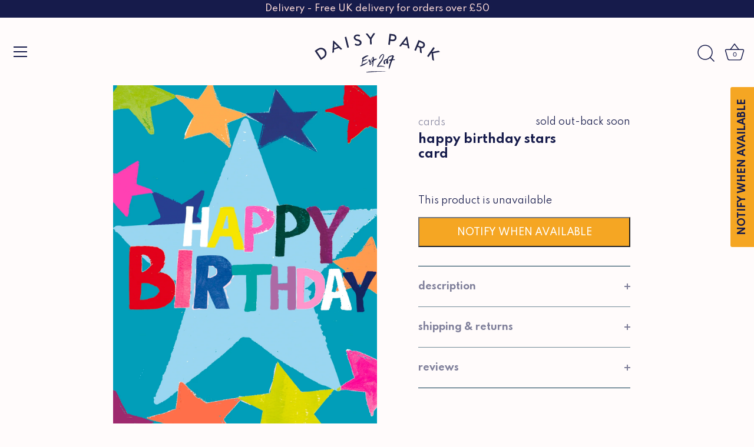

--- FILE ---
content_type: text/html; charset=utf-8
request_url: https://www.daisypark.co.uk/products/happy-birthday-stars-card
body_size: 44000
content:
<!doctype html>
<html class="no-js" lang="en">
<head>
<!-- Stock Alerts is generated by Ordersify -->
<style type="text/css">#bis-inline-button {border: 0;}</style><script type="text/javascript">
  window.ORDERSIFY_BIS = window.ORDERSIFY_BIS || {};
  window.ORDERSIFY_BIS.template = "product";
  window.ORDERSIFY_BIS.language = "en";
  window.ORDERSIFY_BIS.primary_language = "en";
  
  
  window.ORDERSIFY_BIS.product_collections = [];
  window.ORDERSIFY_BIS.variant_inventory = [];
  window.ORDERSIFY_BIS.collection_product_inventories = [];
  window.ORDERSIFY_BIS.collection_product_collections = [];
  
    window.ORDERSIFY_BIS.variant_inventory[43545365381292] = { inventory_management: "shopify", inventory_policy: "deny", inventory_quantity: 0};
  
  window.ORDERSIFY_BIS.collection_products = null
  
  
    window.ORDERSIFY_BIS.product_collections.push({id: "179121619084"});
  
  window.ORDERSIFY_BIS.shop = "daisypark.myshopify.com";
  window.ORDERSIFY_BIS.variant_inventory = [];
  
    window.ORDERSIFY_BIS.variant_inventory[43545365381292] = {inventory_management: "shopify",inventory_policy: "deny",inventory_quantity: 0};
  
  
  window.ORDERSIFY_BIS.popupSetting = {"is_optin_enable":false,"is_preorder":false,"is_brand_mark":true,"font_family":"Work Sans","is_multiple_language":false,"font_size":14,"popup_border_radius":4,"popup_heading_color":"#212b36","popup_text_color":"#212b36","is_message_enable":false,"is_sms_enable":false,"is_accepts_marketing_enable":false,"field_border_radius":4,"popup_button_color":"#ffffff","popup_button_bg_color":"#f5a623","is_float_button":true,"is_inline_form":false,"inline_form_selector":null,"inline_form_position":null,"float_button_position":"right","float_button_top":15,"float_button_color":"#161B4B","float_button_bg_color":"#f5a623","is_inline_button":true,"inline_button_color":"#ffffff","inline_button_bg_color":"#f5a623","is_push_notification_enable":false,"is_overlay_close":false,"ignore_collection_ids":"","ignore_product_tags":"","ignore_product_ids":"","is_auto_translation":false,"selector":"#osf_bis","selector_position":"right","is_ga":true,"is_fp":true,"is_fb_checkbox":false,"fb_page_id":null,"is_pushowl":false};
  window.ORDERSIFY_BIS.product = {"id":7966031741100,"title":"Happy Birthday Stars card","handle":"happy-birthday-stars-card","description":"\u003cp\u003eCelebrate with the Happy Birthday Stars card! This playful card features bright and fun illustrations, deep embossing, and neon inks for a high gloss finish. Perfect for any birthday, this card is sure to make the recipient feel special.\u003c\/p\u003e\n\u003cp\u003eGreeting: Blank for your own message\u003c\/p\u003e\n\u003cp\u003eFinish: UV Varnish\u003c\/p\u003e\n\u003cp\u003eSize: 125 x 175mm\u003c\/p\u003e","published_at":"2024-06-06T15:42:58+01:00","created_at":"2024-06-06T15:42:58+01:00","vendor":"Papersalad","type":"Cards","tags":["Cards"],"price":300,"price_min":300,"price_max":300,"available":false,"price_varies":false,"compare_at_price":null,"compare_at_price_min":0,"compare_at_price_max":0,"compare_at_price_varies":false,"variants":[{"id":43545365381292,"title":"Default Title","option1":"Default Title","option2":null,"option3":null,"sku":"SE2404","requires_shipping":true,"taxable":true,"featured_image":null,"available":false,"name":"Happy Birthday Stars card","public_title":null,"options":["Default Title"],"price":300,"weight":60,"compare_at_price":null,"inventory_quantity":0,"inventory_management":"shopify","inventory_policy":"deny","barcode":"5061005055025","requires_selling_plan":false,"selling_plan_allocations":[]}],"images":["\/\/www.daisypark.co.uk\/cdn\/shop\/files\/SE2404_1246x1800_6a52a12e-3ebc-4d63-be7b-37d4bcfa2a80.png?v=1717684994"],"featured_image":"\/\/www.daisypark.co.uk\/cdn\/shop\/files\/SE2404_1246x1800_6a52a12e-3ebc-4d63-be7b-37d4bcfa2a80.png?v=1717684994","options":["Title"],"media":[{"alt":"Happy Birthday Stars card - Daisy Park","id":29549692747948,"position":1,"preview_image":{"aspect_ratio":0.692,"height":1800,"width":1246,"src":"\/\/www.daisypark.co.uk\/cdn\/shop\/files\/SE2404_1246x1800_6a52a12e-3ebc-4d63-be7b-37d4bcfa2a80.png?v=1717684994"},"aspect_ratio":0.692,"height":1800,"media_type":"image","src":"\/\/www.daisypark.co.uk\/cdn\/shop\/files\/SE2404_1246x1800_6a52a12e-3ebc-4d63-be7b-37d4bcfa2a80.png?v=1717684994","width":1246}],"requires_selling_plan":false,"selling_plan_groups":[],"content":"\u003cp\u003eCelebrate with the Happy Birthday Stars card! This playful card features bright and fun illustrations, deep embossing, and neon inks for a high gloss finish. Perfect for any birthday, this card is sure to make the recipient feel special.\u003c\/p\u003e\n\u003cp\u003eGreeting: Blank for your own message\u003c\/p\u003e\n\u003cp\u003eFinish: UV Varnish\u003c\/p\u003e\n\u003cp\u003eSize: 125 x 175mm\u003c\/p\u003e"};
  window.ORDERSIFY_BIS.currentVariant = {"id":43545365381292,"title":"Default Title","option1":"Default Title","option2":null,"option3":null,"sku":"SE2404","requires_shipping":true,"taxable":true,"featured_image":null,"available":false,"name":"Happy Birthday Stars card","public_title":null,"options":["Default Title"],"price":300,"weight":60,"compare_at_price":null,"inventory_quantity":0,"inventory_management":"shopify","inventory_policy":"deny","barcode":"5061005055025","requires_selling_plan":false,"selling_plan_allocations":[]};
  window.ORDERSIFY_BIS.stockRemainingSetting = {"status":false,"selector":"#osf_stock_remaining","selector_position":"inside","font_family":"Lato","font_size":13,"content":"Low stock! Only {{ quantity }} {{ plural: item | items }} left!","display_quantity":100};
  
    window.ORDERSIFY_BIS.translations = {"en":{"inline_button_text":"Notify when available","float_button_text":"Notify when available","popup_heading":"Notify me when available","popup_description":"We will send you a notification as soon as this product is available again. If it's longer than 3 months we will cancel the out of stock request.","popup_button_text":"Notify me","popup_note":"We respect your privacy and don't share your email with anybody.","field_email_placeholder":"eg. username@example.com","field_phone_placeholder":"eg. (201) 555-5555","field_message_placeholder":"Tell something about your requirements to shop","success_text":"You subscribed notification successfully","required_email":"Your email is required","invalid_email":"Your email is invalid","invalid_message":"Your message must be less then 255 characters","push_notification_message":"Receive via web notification","low_stock_content":"Low stock! Only {{ quantity }} {{ plural: item | items }} left!","optin_message":null,"please_agree":null,"pre_order_button_content":"","pre_order_preparation_banner":"","coming_soon_button_content":"","pre_order_delivery_banner":"","coming_soon_message":"","pre_order_limit_purchases":"","mixed_cart_content":"","badge_low_stock_content":"","badge_out_of_stock_content":"","badge_pre_order_content":"","badge_coming_soon_content":""}};
  
  window.ORDERSIFY_BIS.poSettings = null;
  window.ORDERSIFY_BIS.badgeSettings = null;
  window.ORDERSIFY_BIS.poCampaigns = [];
</script>

<!-- End of Stock Alerts is generated by Ordersify -->



<!-- Start of Booster Apps Seo-0.1-->
<title>Happy Birthday Stars card | Daisy Park</title><meta name="description" content="Happy Birthday Stars card | Celebrate with the Happy Birthday Stars card! This playful card features bright and fun illustrations, deep embossing, and neon inks for a high gloss finish. Perfect for any birthday, this card is sure to make the recip..." /><script type="application/ld+json">
  {
    "@context": "https://schema.org",
    "@type": "WebSite",
    "name": "Daisy Park",
    "url": "https://www.daisypark.co.uk",
    "potentialAction": {
      "@type": "SearchAction",
      "query-input": "required name=query",
      "target": "https://www.daisypark.co.uk/search?q={query}"
    }
  }
</script><script type="application/ld+json">
  {
    "@context": "https://schema.org",
    "@type": "Product",
    "name": "Happy Birthday Stars card",
    "brand": {"@type": "Brand","name": "Papersalad"},
    "sku": "SE2404",
    "mpn": "5061005055025",
    "description": "Celebrate with the Happy Birthday Stars card! This playful card features bright and fun illustrations, deep embossing, and neon inks for a high gloss finish. Perfect for any birthday, this card is sure to make the recipient feel special.\nGreeting: Blank for your own message\nFinish: UV Varnish\nSize: 125 x 175mm",
    "url": "https://www.daisypark.co.uk/products/happy-birthday-stars-card","image": "https://www.daisypark.co.uk/cdn/shop/files/SE2404_1246x1800_6a52a12e-3ebc-4d63-be7b-37d4bcfa2a80_1246x.png?v=1717684994","itemCondition": "https://schema.org/NewCondition",
    "offers": [{
          "@type": "Offer","price": "3.00","priceCurrency": "GBP",
          "itemCondition": "https://schema.org/NewCondition",
          "url": "https://www.daisypark.co.uk/products/happy-birthday-stars-card?variant=43545365381292",
          "sku": "SE2404",
          "mpn": "5061005055025",
          "availability" : "https://schema.org/OutOfStock",
          "priceValidUntil": "2026-02-20","gtin13": "5061005055025"}]}
</script>
<!-- end of Booster Apps SEO -->

  <!-- Showcase 4.1.0 -->

  <link rel="preload" href="//www.daisypark.co.uk/cdn/shop/t/35/assets/styles.css?v=57160256439238508951761968999" as="style">

  <meta charset="utf-8" />
<meta name="viewport" content="width=device-width,initial-scale=1.0" />
<meta http-equiv="X-UA-Compatible" content="IE=edge">

<link rel="preconnect" href="https://cdn.shopify.com" crossorigin>
<link rel="preconnect" href="https://fonts.shopify.com" crossorigin>
<link rel="preconnect" href="https://monorail-edge.shopifysvc.com"><link rel="preload" as="font" href="//www.daisypark.co.uk/cdn/fonts/cabin/cabin_n7.255204a342bfdbc9ae2017bd4e6a90f8dbb2f561.woff2" type="font/woff2" crossorigin>
<link rel="preload" as="font" href="//www.daisypark.co.uk/cdn/fonts/cabin/cabin_n4.cefc6494a78f87584a6f312fea532919154f66fe.woff2" type="font/woff2" crossorigin>
<link rel="preload" as="font" href="//www.daisypark.co.uk/cdn/fonts/cabin/cabin_n4.cefc6494a78f87584a6f312fea532919154f66fe.woff2" type="font/woff2" crossorigin>
<link rel="preload" as="font" href="//www.daisypark.co.uk/cdn/fonts/cabin/cabin_n7.255204a342bfdbc9ae2017bd4e6a90f8dbb2f561.woff2" type="font/woff2" crossorigin><link rel="preload" as="font" href="//www.daisypark.co.uk/cdn/fonts/cabin/cabin_n7.255204a342bfdbc9ae2017bd4e6a90f8dbb2f561.woff2" type="font/woff2" crossorigin><link rel="preload" as="font" href="//www.daisypark.co.uk/cdn/fonts/cabin/cabin_i4.d89c1b32b09ecbc46c12781fcf7b2085f17c0be9.woff2" type="font/woff2" crossorigin><link rel="preload" as="font" href="//www.daisypark.co.uk/cdn/fonts/cabin/cabin_i7.ef2404c08a493e7ccbc92d8c39adf683f40e1fb5.woff2" type="font/woff2" crossorigin><link rel="preload" href="//www.daisypark.co.uk/cdn/shop/t/35/assets/vendor.js?v=65790349686031678741653035416" as="script">
<link rel="preload" href="//www.daisypark.co.uk/cdn/shop/t/35/assets/theme.js?v=18930446046410964221654944274" as="script"><link rel="canonical" href="https://www.daisypark.co.uk/products/happy-birthday-stars-card" /><link rel="shortcut icon" href="//www.daisypark.co.uk/cdn/shop/files/Daisy_Park_orange_logo.png?v=1713299693" type="image/png" />
  <link rel="preconnect" href="https://fonts.googleapis.com">
<link rel="preconnect" href="https://fonts.gstatic.com" crossorigin>
<link href="https://fonts.googleapis.com/css2?family=Spartan:wght@400;500;700;900&display=swap" rel="stylesheet"><link rel="preload" as="font" href="//www.daisypark.co.uk/cdn/fonts/cabin/cabin_n5.0250ac238cfbbff14d3c16fcc89f227ca95d5c6f.woff2" type="font/woff2" crossorigin><link rel="preload" as="font" href="//www.daisypark.co.uk/cdn/fonts/cabin/cabin_n6.c6b1e64927bbec1c65aab7077888fb033480c4f7.woff2" type="font/woff2" crossorigin><meta name="theme-color" content="#e32c2b">

  
  
  <!-- Helpers ================================================== -->
  <meta property="og:site_name" content="Daisy Park">
<meta property="og:url" content="https://www.daisypark.co.uk/products/happy-birthday-stars-card">
<meta property="og:title" content="Happy Birthday Stars card">
<meta property="og:type" content="product">
<meta property="og:description" content="Celebrate with the Happy Birthday Stars card! This playful card features bright and fun illustrations, deep embossing, and neon inks for a high gloss finish. Perfect for any birthday, this card is sure to make the recipient feel special. Greeting: Blank for your own message Finish: UV Varnish Size: 125 x 175mm"><meta property="og:image" content="http://www.daisypark.co.uk/cdn/shop/files/SE2404_1246x1800_6a52a12e-3ebc-4d63-be7b-37d4bcfa2a80_1200x1200.png?v=1717684994">
  <meta property="og:image:secure_url" content="https://www.daisypark.co.uk/cdn/shop/files/SE2404_1246x1800_6a52a12e-3ebc-4d63-be7b-37d4bcfa2a80_1200x1200.png?v=1717684994">
  <meta property="og:image:width" content="1246">
  <meta property="og:image:height" content="1800"><meta property="og:price:amount" content="3.00">
  <meta property="og:price:currency" content="GBP"><meta name="twitter:site" content="@DaisyPark27"><meta name="twitter:card" content="summary_large_image">
<meta name="twitter:title" content="Happy Birthday Stars card">
<meta name="twitter:description" content="Celebrate with the Happy Birthday Stars card! This playful card features bright and fun illustrations, deep embossing, and neon inks for a high gloss finish. Perfect for any birthday, this card is sure to make the recipient feel special. Greeting: Blank for your own message Finish: UV Varnish Size: 125 x 175mm">

  <link rel="canonical" href="https://www.daisypark.co.uk/products/happy-birthday-stars-card">
  <meta name="viewport" content="width=device-width,initial-scale=1">
  
  <!-- Analytics etc ======================================== -->
  <meta name="google-site-verification" content="LmV1OBJ8rQbyhY11Yf5ym3IFjBjTg2gnS3YOYtHG-qk" />
  <meta name="p:domain_verify" content="bf9e712aa74065b68b5ae7b87e4d2d5e"/>
  
  


  <meta property="og:url" content="https://www.daisypark.co.uk/products/happy-birthday-stars-card" />
  <meta property="og:title" content="Happy Birthday Stars card" />
  <meta property="og:description" content="Celebrate with the Happy Birthday Stars card! This playful card features bright and fun illustrations, deep embossing, and neon inks for a high gloss finish. Perfect for any birthday, this card is sure to make the recipient feel special.
Greeting: Blank for your own message
Finish: UV Varnish
Size: 125 x 175mm" />
  <meta property="og:image" content="//www.daisypark.co.uk/cdn/shop/files/SE2404_1246x1800_6a52a12e-3ebc-4d63-be7b-37d4bcfa2a80_medium.png?v=1717684994" />


  <link href="//www.daisypark.co.uk/cdn/shop/t/35/assets/styles.css?v=57160256439238508951761968999" rel="stylesheet" type="text/css" media="all" />

  <script>window.performance && window.performance.mark && window.performance.mark('shopify.content_for_header.start');</script><meta name="google-site-verification" content="pTpN0yw0oU_xO-E1uI-nEaXzq4JVjDsisoJxja7DtvE">
<meta name="facebook-domain-verification" content="bxyap59c8eaml8u9evfdc1x91ceqad">
<meta name="facebook-domain-verification" content="mwlbj8ljbda8qprxw66v9v6pno7xki">
<meta id="shopify-digital-wallet" name="shopify-digital-wallet" content="/392672/digital_wallets/dialog">
<meta name="shopify-checkout-api-token" content="a47b22b283680e13f4090730eab3a16a">
<meta id="in-context-paypal-metadata" data-shop-id="392672" data-venmo-supported="false" data-environment="production" data-locale="en_US" data-paypal-v4="true" data-currency="GBP">
<link rel="alternate" type="application/json+oembed" href="https://www.daisypark.co.uk/products/happy-birthday-stars-card.oembed">
<script async="async" src="/checkouts/internal/preloads.js?locale=en-GB"></script>
<link rel="preconnect" href="https://shop.app" crossorigin="anonymous">
<script async="async" src="https://shop.app/checkouts/internal/preloads.js?locale=en-GB&shop_id=392672" crossorigin="anonymous"></script>
<script id="apple-pay-shop-capabilities" type="application/json">{"shopId":392672,"countryCode":"GB","currencyCode":"GBP","merchantCapabilities":["supports3DS"],"merchantId":"gid:\/\/shopify\/Shop\/392672","merchantName":"Daisy Park","requiredBillingContactFields":["postalAddress","email","phone"],"requiredShippingContactFields":["postalAddress","email","phone"],"shippingType":"shipping","supportedNetworks":["visa","maestro","masterCard","amex","discover","elo"],"total":{"type":"pending","label":"Daisy Park","amount":"1.00"},"shopifyPaymentsEnabled":true,"supportsSubscriptions":true}</script>
<script id="shopify-features" type="application/json">{"accessToken":"a47b22b283680e13f4090730eab3a16a","betas":["rich-media-storefront-analytics"],"domain":"www.daisypark.co.uk","predictiveSearch":true,"shopId":392672,"locale":"en"}</script>
<script>var Shopify = Shopify || {};
Shopify.shop = "daisypark.myshopify.com";
Shopify.locale = "en";
Shopify.currency = {"active":"GBP","rate":"1.0"};
Shopify.country = "GB";
Shopify.theme = {"name":"Daisy park 3 0 - LIVE","id":130123464876,"schema_name":"Showcase","schema_version":"4.1.0","theme_store_id":null,"role":"main"};
Shopify.theme.handle = "null";
Shopify.theme.style = {"id":null,"handle":null};
Shopify.cdnHost = "www.daisypark.co.uk/cdn";
Shopify.routes = Shopify.routes || {};
Shopify.routes.root = "/";</script>
<script type="module">!function(o){(o.Shopify=o.Shopify||{}).modules=!0}(window);</script>
<script>!function(o){function n(){var o=[];function n(){o.push(Array.prototype.slice.apply(arguments))}return n.q=o,n}var t=o.Shopify=o.Shopify||{};t.loadFeatures=n(),t.autoloadFeatures=n()}(window);</script>
<script>
  window.ShopifyPay = window.ShopifyPay || {};
  window.ShopifyPay.apiHost = "shop.app\/pay";
  window.ShopifyPay.redirectState = null;
</script>
<script id="shop-js-analytics" type="application/json">{"pageType":"product"}</script>
<script defer="defer" async type="module" src="//www.daisypark.co.uk/cdn/shopifycloud/shop-js/modules/v2/client.init-shop-cart-sync_BdyHc3Nr.en.esm.js"></script>
<script defer="defer" async type="module" src="//www.daisypark.co.uk/cdn/shopifycloud/shop-js/modules/v2/chunk.common_Daul8nwZ.esm.js"></script>
<script type="module">
  await import("//www.daisypark.co.uk/cdn/shopifycloud/shop-js/modules/v2/client.init-shop-cart-sync_BdyHc3Nr.en.esm.js");
await import("//www.daisypark.co.uk/cdn/shopifycloud/shop-js/modules/v2/chunk.common_Daul8nwZ.esm.js");

  window.Shopify.SignInWithShop?.initShopCartSync?.({"fedCMEnabled":true,"windoidEnabled":true});

</script>
<script>
  window.Shopify = window.Shopify || {};
  if (!window.Shopify.featureAssets) window.Shopify.featureAssets = {};
  window.Shopify.featureAssets['shop-js'] = {"shop-cart-sync":["modules/v2/client.shop-cart-sync_QYOiDySF.en.esm.js","modules/v2/chunk.common_Daul8nwZ.esm.js"],"init-fed-cm":["modules/v2/client.init-fed-cm_DchLp9rc.en.esm.js","modules/v2/chunk.common_Daul8nwZ.esm.js"],"shop-button":["modules/v2/client.shop-button_OV7bAJc5.en.esm.js","modules/v2/chunk.common_Daul8nwZ.esm.js"],"init-windoid":["modules/v2/client.init-windoid_DwxFKQ8e.en.esm.js","modules/v2/chunk.common_Daul8nwZ.esm.js"],"shop-cash-offers":["modules/v2/client.shop-cash-offers_DWtL6Bq3.en.esm.js","modules/v2/chunk.common_Daul8nwZ.esm.js","modules/v2/chunk.modal_CQq8HTM6.esm.js"],"shop-toast-manager":["modules/v2/client.shop-toast-manager_CX9r1SjA.en.esm.js","modules/v2/chunk.common_Daul8nwZ.esm.js"],"init-shop-email-lookup-coordinator":["modules/v2/client.init-shop-email-lookup-coordinator_UhKnw74l.en.esm.js","modules/v2/chunk.common_Daul8nwZ.esm.js"],"pay-button":["modules/v2/client.pay-button_DzxNnLDY.en.esm.js","modules/v2/chunk.common_Daul8nwZ.esm.js"],"avatar":["modules/v2/client.avatar_BTnouDA3.en.esm.js"],"init-shop-cart-sync":["modules/v2/client.init-shop-cart-sync_BdyHc3Nr.en.esm.js","modules/v2/chunk.common_Daul8nwZ.esm.js"],"shop-login-button":["modules/v2/client.shop-login-button_D8B466_1.en.esm.js","modules/v2/chunk.common_Daul8nwZ.esm.js","modules/v2/chunk.modal_CQq8HTM6.esm.js"],"init-customer-accounts-sign-up":["modules/v2/client.init-customer-accounts-sign-up_C8fpPm4i.en.esm.js","modules/v2/client.shop-login-button_D8B466_1.en.esm.js","modules/v2/chunk.common_Daul8nwZ.esm.js","modules/v2/chunk.modal_CQq8HTM6.esm.js"],"init-shop-for-new-customer-accounts":["modules/v2/client.init-shop-for-new-customer-accounts_CVTO0Ztu.en.esm.js","modules/v2/client.shop-login-button_D8B466_1.en.esm.js","modules/v2/chunk.common_Daul8nwZ.esm.js","modules/v2/chunk.modal_CQq8HTM6.esm.js"],"init-customer-accounts":["modules/v2/client.init-customer-accounts_dRgKMfrE.en.esm.js","modules/v2/client.shop-login-button_D8B466_1.en.esm.js","modules/v2/chunk.common_Daul8nwZ.esm.js","modules/v2/chunk.modal_CQq8HTM6.esm.js"],"shop-follow-button":["modules/v2/client.shop-follow-button_CkZpjEct.en.esm.js","modules/v2/chunk.common_Daul8nwZ.esm.js","modules/v2/chunk.modal_CQq8HTM6.esm.js"],"lead-capture":["modules/v2/client.lead-capture_BntHBhfp.en.esm.js","modules/v2/chunk.common_Daul8nwZ.esm.js","modules/v2/chunk.modal_CQq8HTM6.esm.js"],"checkout-modal":["modules/v2/client.checkout-modal_CfxcYbTm.en.esm.js","modules/v2/chunk.common_Daul8nwZ.esm.js","modules/v2/chunk.modal_CQq8HTM6.esm.js"],"shop-login":["modules/v2/client.shop-login_Da4GZ2H6.en.esm.js","modules/v2/chunk.common_Daul8nwZ.esm.js","modules/v2/chunk.modal_CQq8HTM6.esm.js"],"payment-terms":["modules/v2/client.payment-terms_MV4M3zvL.en.esm.js","modules/v2/chunk.common_Daul8nwZ.esm.js","modules/v2/chunk.modal_CQq8HTM6.esm.js"]};
</script>
<script>(function() {
  var isLoaded = false;
  function asyncLoad() {
    if (isLoaded) return;
    isLoaded = true;
    var urls = ["https:\/\/js.smile.io\/v1\/smile-shopify.js?shop=daisypark.myshopify.com","https:\/\/ecommplugins-trustboxsettings.trustpilot.com\/daisypark.myshopify.com.js?settings=1689290746763\u0026shop=daisypark.myshopify.com","https:\/\/ecommplugins-scripts.trustpilot.com\/v2.1\/js\/header.js?settings=eyJrZXkiOiJWN3NtcTdaTlh2NEdpRHR4In0=\u0026shop=daisypark.myshopify.com","https:\/\/widget.trustpilot.com\/bootstrap\/v5\/tp.widget.sync.bootstrap.min.js?shop=daisypark.myshopify.com","https:\/\/cdn1.stamped.io\/files\/widget.min.js?shop=daisypark.myshopify.com","https:\/\/cdn.ordersify.com\/sdk\/v2\/ordersify-shopify.min.js?shop=daisypark.myshopify.com","https:\/\/ecommplugins-scripts.trustpilot.com\/v2.1\/js\/header.min.js?settings=eyJrZXkiOiJWN3NtcTdaTlh2NEdpRHR4IiwicyI6InNrdSJ9\u0026shop=daisypark.myshopify.com","https:\/\/ecommplugins-scripts.trustpilot.com\/v2.1\/js\/header.min.js?settings=eyJrZXkiOiJWN3NtcTdaTlh2NEdpRHR4IiwicyI6InNrdSJ9\u0026shop=daisypark.myshopify.com","https:\/\/ecommplugins-scripts.trustpilot.com\/v2.1\/js\/header.min.js?settings=eyJrZXkiOiJWN3NtcTdaTlh2NEdpRHR4IiwicyI6InNrdSJ9\u0026shop=daisypark.myshopify.com","https:\/\/ecommplugins-scripts.trustpilot.com\/v2.1\/js\/header.min.js?settings=eyJrZXkiOiJWN3NtcTdaTlh2NEdpRHR4IiwicyI6InNrdSJ9\u0026shop=daisypark.myshopify.com","https:\/\/ecommplugins-scripts.trustpilot.com\/v2.1\/js\/header.min.js?settings=eyJrZXkiOiJWN3NtcTdaTlh2NEdpRHR4IiwicyI6InNrdSJ9\u0026shop=daisypark.myshopify.com","https:\/\/ecommplugins-scripts.trustpilot.com\/v2.1\/js\/header.min.js?settings=eyJrZXkiOiJWN3NtcTdaTlh2NEdpRHR4IiwicyI6InNrdSJ9\u0026shop=daisypark.myshopify.com","https:\/\/ecommplugins-scripts.trustpilot.com\/v2.1\/js\/header.min.js?settings=eyJrZXkiOiJWN3NtcTdaTlh2NEdpRHR4IiwicyI6InNrdSJ9\u0026shop=daisypark.myshopify.com","https:\/\/ecommplugins-scripts.trustpilot.com\/v2.1\/js\/header.min.js?settings=eyJrZXkiOiJWN3NtcTdaTlh2NEdpRHR4IiwicyI6InNrdSJ9\u0026shop=daisypark.myshopify.com","https:\/\/ecommplugins-scripts.trustpilot.com\/v2.1\/js\/header.min.js?settings=eyJrZXkiOiJWN3NtcTdaTlh2NEdpRHR4IiwicyI6ImJhcmNvZGUifQ==\u0026shop=daisypark.myshopify.com","https:\/\/cdn.nfcube.com\/instafeed-26ebce9f2073fc81c140b52145d2cfb3.js?shop=daisypark.myshopify.com"];
    for (var i = 0; i < urls.length; i++) {
      var s = document.createElement('script');
      s.type = 'text/javascript';
      s.async = true;
      s.src = urls[i];
      var x = document.getElementsByTagName('script')[0];
      x.parentNode.insertBefore(s, x);
    }
  };
  if(window.attachEvent) {
    window.attachEvent('onload', asyncLoad);
  } else {
    window.addEventListener('load', asyncLoad, false);
  }
})();</script>
<script id="__st">var __st={"a":392672,"offset":0,"reqid":"5bf7b09b-96be-4195-bf2b-4f1deeb12dd2-1769009017","pageurl":"www.daisypark.co.uk\/products\/happy-birthday-stars-card","u":"2ac556ba220d","p":"product","rtyp":"product","rid":7966031741100};</script>
<script>window.ShopifyPaypalV4VisibilityTracking = true;</script>
<script id="captcha-bootstrap">!function(){'use strict';const t='contact',e='account',n='new_comment',o=[[t,t],['blogs',n],['comments',n],[t,'customer']],c=[[e,'customer_login'],[e,'guest_login'],[e,'recover_customer_password'],[e,'create_customer']],r=t=>t.map((([t,e])=>`form[action*='/${t}']:not([data-nocaptcha='true']) input[name='form_type'][value='${e}']`)).join(','),a=t=>()=>t?[...document.querySelectorAll(t)].map((t=>t.form)):[];function s(){const t=[...o],e=r(t);return a(e)}const i='password',u='form_key',d=['recaptcha-v3-token','g-recaptcha-response','h-captcha-response',i],f=()=>{try{return window.sessionStorage}catch{return}},m='__shopify_v',_=t=>t.elements[u];function p(t,e,n=!1){try{const o=window.sessionStorage,c=JSON.parse(o.getItem(e)),{data:r}=function(t){const{data:e,action:n}=t;return t[m]||n?{data:e,action:n}:{data:t,action:n}}(c);for(const[e,n]of Object.entries(r))t.elements[e]&&(t.elements[e].value=n);n&&o.removeItem(e)}catch(o){console.error('form repopulation failed',{error:o})}}const l='form_type',E='cptcha';function T(t){t.dataset[E]=!0}const w=window,h=w.document,L='Shopify',v='ce_forms',y='captcha';let A=!1;((t,e)=>{const n=(g='f06e6c50-85a8-45c8-87d0-21a2b65856fe',I='https://cdn.shopify.com/shopifycloud/storefront-forms-hcaptcha/ce_storefront_forms_captcha_hcaptcha.v1.5.2.iife.js',D={infoText:'Protected by hCaptcha',privacyText:'Privacy',termsText:'Terms'},(t,e,n)=>{const o=w[L][v],c=o.bindForm;if(c)return c(t,g,e,D).then(n);var r;o.q.push([[t,g,e,D],n]),r=I,A||(h.body.append(Object.assign(h.createElement('script'),{id:'captcha-provider',async:!0,src:r})),A=!0)});var g,I,D;w[L]=w[L]||{},w[L][v]=w[L][v]||{},w[L][v].q=[],w[L][y]=w[L][y]||{},w[L][y].protect=function(t,e){n(t,void 0,e),T(t)},Object.freeze(w[L][y]),function(t,e,n,w,h,L){const[v,y,A,g]=function(t,e,n){const i=e?o:[],u=t?c:[],d=[...i,...u],f=r(d),m=r(i),_=r(d.filter((([t,e])=>n.includes(e))));return[a(f),a(m),a(_),s()]}(w,h,L),I=t=>{const e=t.target;return e instanceof HTMLFormElement?e:e&&e.form},D=t=>v().includes(t);t.addEventListener('submit',(t=>{const e=I(t);if(!e)return;const n=D(e)&&!e.dataset.hcaptchaBound&&!e.dataset.recaptchaBound,o=_(e),c=g().includes(e)&&(!o||!o.value);(n||c)&&t.preventDefault(),c&&!n&&(function(t){try{if(!f())return;!function(t){const e=f();if(!e)return;const n=_(t);if(!n)return;const o=n.value;o&&e.removeItem(o)}(t);const e=Array.from(Array(32),(()=>Math.random().toString(36)[2])).join('');!function(t,e){_(t)||t.append(Object.assign(document.createElement('input'),{type:'hidden',name:u})),t.elements[u].value=e}(t,e),function(t,e){const n=f();if(!n)return;const o=[...t.querySelectorAll(`input[type='${i}']`)].map((({name:t})=>t)),c=[...d,...o],r={};for(const[a,s]of new FormData(t).entries())c.includes(a)||(r[a]=s);n.setItem(e,JSON.stringify({[m]:1,action:t.action,data:r}))}(t,e)}catch(e){console.error('failed to persist form',e)}}(e),e.submit())}));const S=(t,e)=>{t&&!t.dataset[E]&&(n(t,e.some((e=>e===t))),T(t))};for(const o of['focusin','change'])t.addEventListener(o,(t=>{const e=I(t);D(e)&&S(e,y())}));const B=e.get('form_key'),M=e.get(l),P=B&&M;t.addEventListener('DOMContentLoaded',(()=>{const t=y();if(P)for(const e of t)e.elements[l].value===M&&p(e,B);[...new Set([...A(),...v().filter((t=>'true'===t.dataset.shopifyCaptcha))])].forEach((e=>S(e,t)))}))}(h,new URLSearchParams(w.location.search),n,t,e,['guest_login'])})(!0,!0)}();</script>
<script integrity="sha256-4kQ18oKyAcykRKYeNunJcIwy7WH5gtpwJnB7kiuLZ1E=" data-source-attribution="shopify.loadfeatures" defer="defer" src="//www.daisypark.co.uk/cdn/shopifycloud/storefront/assets/storefront/load_feature-a0a9edcb.js" crossorigin="anonymous"></script>
<script crossorigin="anonymous" defer="defer" src="//www.daisypark.co.uk/cdn/shopifycloud/storefront/assets/shopify_pay/storefront-65b4c6d7.js?v=20250812"></script>
<script data-source-attribution="shopify.dynamic_checkout.dynamic.init">var Shopify=Shopify||{};Shopify.PaymentButton=Shopify.PaymentButton||{isStorefrontPortableWallets:!0,init:function(){window.Shopify.PaymentButton.init=function(){};var t=document.createElement("script");t.src="https://www.daisypark.co.uk/cdn/shopifycloud/portable-wallets/latest/portable-wallets.en.js",t.type="module",document.head.appendChild(t)}};
</script>
<script data-source-attribution="shopify.dynamic_checkout.buyer_consent">
  function portableWalletsHideBuyerConsent(e){var t=document.getElementById("shopify-buyer-consent"),n=document.getElementById("shopify-subscription-policy-button");t&&n&&(t.classList.add("hidden"),t.setAttribute("aria-hidden","true"),n.removeEventListener("click",e))}function portableWalletsShowBuyerConsent(e){var t=document.getElementById("shopify-buyer-consent"),n=document.getElementById("shopify-subscription-policy-button");t&&n&&(t.classList.remove("hidden"),t.removeAttribute("aria-hidden"),n.addEventListener("click",e))}window.Shopify?.PaymentButton&&(window.Shopify.PaymentButton.hideBuyerConsent=portableWalletsHideBuyerConsent,window.Shopify.PaymentButton.showBuyerConsent=portableWalletsShowBuyerConsent);
</script>
<script data-source-attribution="shopify.dynamic_checkout.cart.bootstrap">document.addEventListener("DOMContentLoaded",(function(){function t(){return document.querySelector("shopify-accelerated-checkout-cart, shopify-accelerated-checkout")}if(t())Shopify.PaymentButton.init();else{new MutationObserver((function(e,n){t()&&(Shopify.PaymentButton.init(),n.disconnect())})).observe(document.body,{childList:!0,subtree:!0})}}));
</script>
<script id='scb4127' type='text/javascript' async='' src='https://www.daisypark.co.uk/cdn/shopifycloud/privacy-banner/storefront-banner.js'></script><link id="shopify-accelerated-checkout-styles" rel="stylesheet" media="screen" href="https://www.daisypark.co.uk/cdn/shopifycloud/portable-wallets/latest/accelerated-checkout-backwards-compat.css" crossorigin="anonymous">
<style id="shopify-accelerated-checkout-cart">
        #shopify-buyer-consent {
  margin-top: 1em;
  display: inline-block;
  width: 100%;
}

#shopify-buyer-consent.hidden {
  display: none;
}

#shopify-subscription-policy-button {
  background: none;
  border: none;
  padding: 0;
  text-decoration: underline;
  font-size: inherit;
  cursor: pointer;
}

#shopify-subscription-policy-button::before {
  box-shadow: none;
}

      </style>

<script>window.performance && window.performance.mark && window.performance.mark('shopify.content_for_header.end');</script>

  <script>
    document.documentElement.className = document.documentElement.className.replace('no-js', '');
    window.theme = window.theme || {};
    theme.money_format = "\u003cspan class=money\u003e\u0026pound;{{amount}} \u003c\/span\u003e";
    theme.money_container = '.theme-money';
    theme.strings = {
      previous: "Previous",
      next: "Next",
      close: "Close",
      addressError: "Error looking up that address",
      addressNoResults: "No results for that address",
      addressQueryLimit: "You have exceeded the Google API usage limit. Consider upgrading to a \u003ca href=\"https:\/\/developers.google.com\/maps\/premium\/usage-limits\"\u003ePremium Plan\u003c\/a\u003e.",
      authError: "There was a problem authenticating your Google Maps API Key.",
      back: "Back",
      cartConfirmation: "You must agree to the terms and conditions before continuing.",
      loadMore: "Load more",
      infiniteScrollNoMore: "No more results",
      priceNonExistent: "Unavailable",
      buttonDefault: "Add to Cart",
      buttonNoStock: "Out of stock",
      buttonNoVariant: "Unavailable",
      variantNoStock: "Sold out",
      unitPriceSeparator: " \/ ",
      colorBoxPrevious: "Previous",
      colorBoxNext: "Next",
      colorBoxClose: "Close",
      navigateHome: "Home",
      productAddingToCart: "Adding",
      productAddedToCart: "added to cart",
      popupWasAdded: "was added to your cart",
      popupCheckout: "Checkout",
      popupContinueShopping: "Continue shopping",
      onlyXLeft: "[[ quantity ]] in stock",
      priceSoldOut: "sold out-back soon",
      loading: "Loading...",
      viewCart: "View cart",
      page: "Page {{ page }}",
      imageSlider: "Image slider",
      clearAll: "Clear all"
    };
    theme.routes = {
      search_url: '/search',
      cart_url: '/cart',
      cart_add_url: '/cart/add',
      checkout: '/checkout'
    };
    theme.settings = {
      productImageParallax: false,
      animationEnabledDesktop: true,
      animationEnabledMobile: true
    };

    theme.checkViewportFillers = function(){
      var toggleState = false;
      var elPageContent = document.getElementById('page-content');
      if(elPageContent) {
        var elOverlapSection = elPageContent.querySelector('.header-overlap-section');
        if (elOverlapSection) {
          var padding = parseInt(getComputedStyle(elPageContent).getPropertyValue('padding-top'));
          toggleState = ((Math.round(elOverlapSection.offsetTop) - padding) === 0);
        }
      }
      if(toggleState) {
        document.getElementsByTagName('body')[0].classList.add('header-section-overlap');
      } else {
        document.getElementsByTagName('body')[0].classList.remove('header-section-overlap');
      }
    };

    theme.assessAltLogo = function(){
      var elsOverlappers = document.querySelectorAll('.needs-alt-logo');
      var useAltLogo = false;
      if(elsOverlappers.length) {
        var elSiteControl = document.querySelector('#site-control');
        var elSiteControlInner = document.querySelector('#site-control .site-control__inner');
        var headerMid = elSiteControlInner.offsetTop + elSiteControl.offsetTop + elSiteControlInner.offsetHeight / 2;
        Array.prototype.forEach.call(elsOverlappers, function(el, i){
          var thisTop = el.getBoundingClientRect().top;
          var thisBottom = thisTop + el.offsetHeight;
          if(headerMid > thisTop && headerMid < thisBottom) {
            useAltLogo = true;
            return false;
          }
        });
      }
      if(useAltLogo) {
        document.getElementsByTagName('body')[0].classList.add('use-alt-logo');
      } else {
        document.getElementsByTagName('body')[0].classList.remove('use-alt-logo');
      }
    };
  </script>

<!-- BEGIN app block: shopify://apps/instafeed/blocks/head-block/c447db20-095d-4a10-9725-b5977662c9d5 --><link rel="preconnect" href="https://cdn.nfcube.com/">
<link rel="preconnect" href="https://scontent.cdninstagram.com/">


  <script>
    document.addEventListener('DOMContentLoaded', function () {
      let instafeedScript = document.createElement('script');

      
        instafeedScript.src = 'https://cdn.nfcube.com/instafeed-26ebce9f2073fc81c140b52145d2cfb3.js';
      

      document.body.appendChild(instafeedScript);
    });
  </script>





<!-- END app block --><link href="https://monorail-edge.shopifysvc.com" rel="dns-prefetch">
<script>(function(){if ("sendBeacon" in navigator && "performance" in window) {try {var session_token_from_headers = performance.getEntriesByType('navigation')[0].serverTiming.find(x => x.name == '_s').description;} catch {var session_token_from_headers = undefined;}var session_cookie_matches = document.cookie.match(/_shopify_s=([^;]*)/);var session_token_from_cookie = session_cookie_matches && session_cookie_matches.length === 2 ? session_cookie_matches[1] : "";var session_token = session_token_from_headers || session_token_from_cookie || "";function handle_abandonment_event(e) {var entries = performance.getEntries().filter(function(entry) {return /monorail-edge.shopifysvc.com/.test(entry.name);});if (!window.abandonment_tracked && entries.length === 0) {window.abandonment_tracked = true;var currentMs = Date.now();var navigation_start = performance.timing.navigationStart;var payload = {shop_id: 392672,url: window.location.href,navigation_start,duration: currentMs - navigation_start,session_token,page_type: "product"};window.navigator.sendBeacon("https://monorail-edge.shopifysvc.com/v1/produce", JSON.stringify({schema_id: "online_store_buyer_site_abandonment/1.1",payload: payload,metadata: {event_created_at_ms: currentMs,event_sent_at_ms: currentMs}}));}}window.addEventListener('pagehide', handle_abandonment_event);}}());</script>
<script id="web-pixels-manager-setup">(function e(e,d,r,n,o){if(void 0===o&&(o={}),!Boolean(null===(a=null===(i=window.Shopify)||void 0===i?void 0:i.analytics)||void 0===a?void 0:a.replayQueue)){var i,a;window.Shopify=window.Shopify||{};var t=window.Shopify;t.analytics=t.analytics||{};var s=t.analytics;s.replayQueue=[],s.publish=function(e,d,r){return s.replayQueue.push([e,d,r]),!0};try{self.performance.mark("wpm:start")}catch(e){}var l=function(){var e={modern:/Edge?\/(1{2}[4-9]|1[2-9]\d|[2-9]\d{2}|\d{4,})\.\d+(\.\d+|)|Firefox\/(1{2}[4-9]|1[2-9]\d|[2-9]\d{2}|\d{4,})\.\d+(\.\d+|)|Chrom(ium|e)\/(9{2}|\d{3,})\.\d+(\.\d+|)|(Maci|X1{2}).+ Version\/(15\.\d+|(1[6-9]|[2-9]\d|\d{3,})\.\d+)([,.]\d+|)( \(\w+\)|)( Mobile\/\w+|) Safari\/|Chrome.+OPR\/(9{2}|\d{3,})\.\d+\.\d+|(CPU[ +]OS|iPhone[ +]OS|CPU[ +]iPhone|CPU IPhone OS|CPU iPad OS)[ +]+(15[._]\d+|(1[6-9]|[2-9]\d|\d{3,})[._]\d+)([._]\d+|)|Android:?[ /-](13[3-9]|1[4-9]\d|[2-9]\d{2}|\d{4,})(\.\d+|)(\.\d+|)|Android.+Firefox\/(13[5-9]|1[4-9]\d|[2-9]\d{2}|\d{4,})\.\d+(\.\d+|)|Android.+Chrom(ium|e)\/(13[3-9]|1[4-9]\d|[2-9]\d{2}|\d{4,})\.\d+(\.\d+|)|SamsungBrowser\/([2-9]\d|\d{3,})\.\d+/,legacy:/Edge?\/(1[6-9]|[2-9]\d|\d{3,})\.\d+(\.\d+|)|Firefox\/(5[4-9]|[6-9]\d|\d{3,})\.\d+(\.\d+|)|Chrom(ium|e)\/(5[1-9]|[6-9]\d|\d{3,})\.\d+(\.\d+|)([\d.]+$|.*Safari\/(?![\d.]+ Edge\/[\d.]+$))|(Maci|X1{2}).+ Version\/(10\.\d+|(1[1-9]|[2-9]\d|\d{3,})\.\d+)([,.]\d+|)( \(\w+\)|)( Mobile\/\w+|) Safari\/|Chrome.+OPR\/(3[89]|[4-9]\d|\d{3,})\.\d+\.\d+|(CPU[ +]OS|iPhone[ +]OS|CPU[ +]iPhone|CPU IPhone OS|CPU iPad OS)[ +]+(10[._]\d+|(1[1-9]|[2-9]\d|\d{3,})[._]\d+)([._]\d+|)|Android:?[ /-](13[3-9]|1[4-9]\d|[2-9]\d{2}|\d{4,})(\.\d+|)(\.\d+|)|Mobile Safari.+OPR\/([89]\d|\d{3,})\.\d+\.\d+|Android.+Firefox\/(13[5-9]|1[4-9]\d|[2-9]\d{2}|\d{4,})\.\d+(\.\d+|)|Android.+Chrom(ium|e)\/(13[3-9]|1[4-9]\d|[2-9]\d{2}|\d{4,})\.\d+(\.\d+|)|Android.+(UC? ?Browser|UCWEB|U3)[ /]?(15\.([5-9]|\d{2,})|(1[6-9]|[2-9]\d|\d{3,})\.\d+)\.\d+|SamsungBrowser\/(5\.\d+|([6-9]|\d{2,})\.\d+)|Android.+MQ{2}Browser\/(14(\.(9|\d{2,})|)|(1[5-9]|[2-9]\d|\d{3,})(\.\d+|))(\.\d+|)|K[Aa][Ii]OS\/(3\.\d+|([4-9]|\d{2,})\.\d+)(\.\d+|)/},d=e.modern,r=e.legacy,n=navigator.userAgent;return n.match(d)?"modern":n.match(r)?"legacy":"unknown"}(),u="modern"===l?"modern":"legacy",c=(null!=n?n:{modern:"",legacy:""})[u],f=function(e){return[e.baseUrl,"/wpm","/b",e.hashVersion,"modern"===e.buildTarget?"m":"l",".js"].join("")}({baseUrl:d,hashVersion:r,buildTarget:u}),m=function(e){var d=e.version,r=e.bundleTarget,n=e.surface,o=e.pageUrl,i=e.monorailEndpoint;return{emit:function(e){var a=e.status,t=e.errorMsg,s=(new Date).getTime(),l=JSON.stringify({metadata:{event_sent_at_ms:s},events:[{schema_id:"web_pixels_manager_load/3.1",payload:{version:d,bundle_target:r,page_url:o,status:a,surface:n,error_msg:t},metadata:{event_created_at_ms:s}}]});if(!i)return console&&console.warn&&console.warn("[Web Pixels Manager] No Monorail endpoint provided, skipping logging."),!1;try{return self.navigator.sendBeacon.bind(self.navigator)(i,l)}catch(e){}var u=new XMLHttpRequest;try{return u.open("POST",i,!0),u.setRequestHeader("Content-Type","text/plain"),u.send(l),!0}catch(e){return console&&console.warn&&console.warn("[Web Pixels Manager] Got an unhandled error while logging to Monorail."),!1}}}}({version:r,bundleTarget:l,surface:e.surface,pageUrl:self.location.href,monorailEndpoint:e.monorailEndpoint});try{o.browserTarget=l,function(e){var d=e.src,r=e.async,n=void 0===r||r,o=e.onload,i=e.onerror,a=e.sri,t=e.scriptDataAttributes,s=void 0===t?{}:t,l=document.createElement("script"),u=document.querySelector("head"),c=document.querySelector("body");if(l.async=n,l.src=d,a&&(l.integrity=a,l.crossOrigin="anonymous"),s)for(var f in s)if(Object.prototype.hasOwnProperty.call(s,f))try{l.dataset[f]=s[f]}catch(e){}if(o&&l.addEventListener("load",o),i&&l.addEventListener("error",i),u)u.appendChild(l);else{if(!c)throw new Error("Did not find a head or body element to append the script");c.appendChild(l)}}({src:f,async:!0,onload:function(){if(!function(){var e,d;return Boolean(null===(d=null===(e=window.Shopify)||void 0===e?void 0:e.analytics)||void 0===d?void 0:d.initialized)}()){var d=window.webPixelsManager.init(e)||void 0;if(d){var r=window.Shopify.analytics;r.replayQueue.forEach((function(e){var r=e[0],n=e[1],o=e[2];d.publishCustomEvent(r,n,o)})),r.replayQueue=[],r.publish=d.publishCustomEvent,r.visitor=d.visitor,r.initialized=!0}}},onerror:function(){return m.emit({status:"failed",errorMsg:"".concat(f," has failed to load")})},sri:function(e){var d=/^sha384-[A-Za-z0-9+/=]+$/;return"string"==typeof e&&d.test(e)}(c)?c:"",scriptDataAttributes:o}),m.emit({status:"loading"})}catch(e){m.emit({status:"failed",errorMsg:(null==e?void 0:e.message)||"Unknown error"})}}})({shopId: 392672,storefrontBaseUrl: "https://www.daisypark.co.uk",extensionsBaseUrl: "https://extensions.shopifycdn.com/cdn/shopifycloud/web-pixels-manager",monorailEndpoint: "https://monorail-edge.shopifysvc.com/unstable/produce_batch",surface: "storefront-renderer",enabledBetaFlags: ["2dca8a86"],webPixelsConfigList: [{"id":"406552748","configuration":"{\"config\":\"{\\\"google_tag_ids\\\":[\\\"G-D83X345WGC\\\",\\\"AW-1067266904\\\",\\\"GT-WRDQP2D\\\"],\\\"target_country\\\":\\\"GB\\\",\\\"gtag_events\\\":[{\\\"type\\\":\\\"begin_checkout\\\",\\\"action_label\\\":[\\\"G-D83X345WGC\\\",\\\"AW-1067266904\\\/HCJfCNKu4IoBENjm9PwD\\\"]},{\\\"type\\\":\\\"search\\\",\\\"action_label\\\":[\\\"G-D83X345WGC\\\",\\\"AW-1067266904\\\/DVtUCKew4IoBENjm9PwD\\\"]},{\\\"type\\\":\\\"view_item\\\",\\\"action_label\\\":[\\\"G-D83X345WGC\\\",\\\"AW-1067266904\\\/JLcwCMyu4IoBENjm9PwD\\\",\\\"MC-69MX592R79\\\"]},{\\\"type\\\":\\\"purchase\\\",\\\"action_label\\\":[\\\"G-D83X345WGC\\\",\\\"AW-1067266904\\\/poK3CMmu4IoBENjm9PwD\\\",\\\"MC-69MX592R79\\\"]},{\\\"type\\\":\\\"page_view\\\",\\\"action_label\\\":[\\\"G-D83X345WGC\\\",\\\"AW-1067266904\\\/Ly3yCMau4IoBENjm9PwD\\\",\\\"MC-69MX592R79\\\"]},{\\\"type\\\":\\\"add_payment_info\\\",\\\"action_label\\\":[\\\"G-D83X345WGC\\\",\\\"AW-1067266904\\\/p76sCKqw4IoBENjm9PwD\\\"]},{\\\"type\\\":\\\"add_to_cart\\\",\\\"action_label\\\":[\\\"G-D83X345WGC\\\",\\\"AW-1067266904\\\/pH_3CM-u4IoBENjm9PwD\\\"]}],\\\"enable_monitoring_mode\\\":false}\"}","eventPayloadVersion":"v1","runtimeContext":"OPEN","scriptVersion":"b2a88bafab3e21179ed38636efcd8a93","type":"APP","apiClientId":1780363,"privacyPurposes":[],"dataSharingAdjustments":{"protectedCustomerApprovalScopes":["read_customer_address","read_customer_email","read_customer_name","read_customer_personal_data","read_customer_phone"]}},{"id":"381321388","configuration":"{\"pixelCode\":\"CC9N6LJC77U7FAR8DB30\"}","eventPayloadVersion":"v1","runtimeContext":"STRICT","scriptVersion":"22e92c2ad45662f435e4801458fb78cc","type":"APP","apiClientId":4383523,"privacyPurposes":["ANALYTICS","MARKETING","SALE_OF_DATA"],"dataSharingAdjustments":{"protectedCustomerApprovalScopes":["read_customer_address","read_customer_email","read_customer_name","read_customer_personal_data","read_customer_phone"]}},{"id":"238485676","configuration":"{\"pixel_id\":\"306072933402511\",\"pixel_type\":\"facebook_pixel\",\"metaapp_system_user_token\":\"-\"}","eventPayloadVersion":"v1","runtimeContext":"OPEN","scriptVersion":"ca16bc87fe92b6042fbaa3acc2fbdaa6","type":"APP","apiClientId":2329312,"privacyPurposes":["ANALYTICS","MARKETING","SALE_OF_DATA"],"dataSharingAdjustments":{"protectedCustomerApprovalScopes":["read_customer_address","read_customer_email","read_customer_name","read_customer_personal_data","read_customer_phone"]}},{"id":"51118252","configuration":"{\"tagID\":\"2614012849578\"}","eventPayloadVersion":"v1","runtimeContext":"STRICT","scriptVersion":"18031546ee651571ed29edbe71a3550b","type":"APP","apiClientId":3009811,"privacyPurposes":["ANALYTICS","MARKETING","SALE_OF_DATA"],"dataSharingAdjustments":{"protectedCustomerApprovalScopes":["read_customer_address","read_customer_email","read_customer_name","read_customer_personal_data","read_customer_phone"]}},{"id":"158335360","eventPayloadVersion":"1","runtimeContext":"LAX","scriptVersion":"4","type":"CUSTOM","privacyPurposes":["SALE_OF_DATA"],"name":"Google Adwords"},{"id":"shopify-app-pixel","configuration":"{}","eventPayloadVersion":"v1","runtimeContext":"STRICT","scriptVersion":"0450","apiClientId":"shopify-pixel","type":"APP","privacyPurposes":["ANALYTICS","MARKETING"]},{"id":"shopify-custom-pixel","eventPayloadVersion":"v1","runtimeContext":"LAX","scriptVersion":"0450","apiClientId":"shopify-pixel","type":"CUSTOM","privacyPurposes":["ANALYTICS","MARKETING"]}],isMerchantRequest: false,initData: {"shop":{"name":"Daisy Park","paymentSettings":{"currencyCode":"GBP"},"myshopifyDomain":"daisypark.myshopify.com","countryCode":"GB","storefrontUrl":"https:\/\/www.daisypark.co.uk"},"customer":null,"cart":null,"checkout":null,"productVariants":[{"price":{"amount":3.0,"currencyCode":"GBP"},"product":{"title":"Happy Birthday Stars card","vendor":"Papersalad","id":"7966031741100","untranslatedTitle":"Happy Birthday Stars card","url":"\/products\/happy-birthday-stars-card","type":"Cards"},"id":"43545365381292","image":{"src":"\/\/www.daisypark.co.uk\/cdn\/shop\/files\/SE2404_1246x1800_6a52a12e-3ebc-4d63-be7b-37d4bcfa2a80.png?v=1717684994"},"sku":"SE2404","title":"Default Title","untranslatedTitle":"Default Title"}],"purchasingCompany":null},},"https://www.daisypark.co.uk/cdn","fcfee988w5aeb613cpc8e4bc33m6693e112",{"modern":"","legacy":""},{"shopId":"392672","storefrontBaseUrl":"https:\/\/www.daisypark.co.uk","extensionBaseUrl":"https:\/\/extensions.shopifycdn.com\/cdn\/shopifycloud\/web-pixels-manager","surface":"storefront-renderer","enabledBetaFlags":"[\"2dca8a86\"]","isMerchantRequest":"false","hashVersion":"fcfee988w5aeb613cpc8e4bc33m6693e112","publish":"custom","events":"[[\"page_viewed\",{}],[\"product_viewed\",{\"productVariant\":{\"price\":{\"amount\":3.0,\"currencyCode\":\"GBP\"},\"product\":{\"title\":\"Happy Birthday Stars card\",\"vendor\":\"Papersalad\",\"id\":\"7966031741100\",\"untranslatedTitle\":\"Happy Birthday Stars card\",\"url\":\"\/products\/happy-birthday-stars-card\",\"type\":\"Cards\"},\"id\":\"43545365381292\",\"image\":{\"src\":\"\/\/www.daisypark.co.uk\/cdn\/shop\/files\/SE2404_1246x1800_6a52a12e-3ebc-4d63-be7b-37d4bcfa2a80.png?v=1717684994\"},\"sku\":\"SE2404\",\"title\":\"Default Title\",\"untranslatedTitle\":\"Default Title\"}}]]"});</script><script>
  window.ShopifyAnalytics = window.ShopifyAnalytics || {};
  window.ShopifyAnalytics.meta = window.ShopifyAnalytics.meta || {};
  window.ShopifyAnalytics.meta.currency = 'GBP';
  var meta = {"product":{"id":7966031741100,"gid":"gid:\/\/shopify\/Product\/7966031741100","vendor":"Papersalad","type":"Cards","handle":"happy-birthday-stars-card","variants":[{"id":43545365381292,"price":300,"name":"Happy Birthday Stars card","public_title":null,"sku":"SE2404"}],"remote":false},"page":{"pageType":"product","resourceType":"product","resourceId":7966031741100,"requestId":"5bf7b09b-96be-4195-bf2b-4f1deeb12dd2-1769009017"}};
  for (var attr in meta) {
    window.ShopifyAnalytics.meta[attr] = meta[attr];
  }
</script>
<script class="analytics">
  (function () {
    var customDocumentWrite = function(content) {
      var jquery = null;

      if (window.jQuery) {
        jquery = window.jQuery;
      } else if (window.Checkout && window.Checkout.$) {
        jquery = window.Checkout.$;
      }

      if (jquery) {
        jquery('body').append(content);
      }
    };

    var hasLoggedConversion = function(token) {
      if (token) {
        return document.cookie.indexOf('loggedConversion=' + token) !== -1;
      }
      return false;
    }

    var setCookieIfConversion = function(token) {
      if (token) {
        var twoMonthsFromNow = new Date(Date.now());
        twoMonthsFromNow.setMonth(twoMonthsFromNow.getMonth() + 2);

        document.cookie = 'loggedConversion=' + token + '; expires=' + twoMonthsFromNow;
      }
    }

    var trekkie = window.ShopifyAnalytics.lib = window.trekkie = window.trekkie || [];
    if (trekkie.integrations) {
      return;
    }
    trekkie.methods = [
      'identify',
      'page',
      'ready',
      'track',
      'trackForm',
      'trackLink'
    ];
    trekkie.factory = function(method) {
      return function() {
        var args = Array.prototype.slice.call(arguments);
        args.unshift(method);
        trekkie.push(args);
        return trekkie;
      };
    };
    for (var i = 0; i < trekkie.methods.length; i++) {
      var key = trekkie.methods[i];
      trekkie[key] = trekkie.factory(key);
    }
    trekkie.load = function(config) {
      trekkie.config = config || {};
      trekkie.config.initialDocumentCookie = document.cookie;
      var first = document.getElementsByTagName('script')[0];
      var script = document.createElement('script');
      script.type = 'text/javascript';
      script.onerror = function(e) {
        var scriptFallback = document.createElement('script');
        scriptFallback.type = 'text/javascript';
        scriptFallback.onerror = function(error) {
                var Monorail = {
      produce: function produce(monorailDomain, schemaId, payload) {
        var currentMs = new Date().getTime();
        var event = {
          schema_id: schemaId,
          payload: payload,
          metadata: {
            event_created_at_ms: currentMs,
            event_sent_at_ms: currentMs
          }
        };
        return Monorail.sendRequest("https://" + monorailDomain + "/v1/produce", JSON.stringify(event));
      },
      sendRequest: function sendRequest(endpointUrl, payload) {
        // Try the sendBeacon API
        if (window && window.navigator && typeof window.navigator.sendBeacon === 'function' && typeof window.Blob === 'function' && !Monorail.isIos12()) {
          var blobData = new window.Blob([payload], {
            type: 'text/plain'
          });

          if (window.navigator.sendBeacon(endpointUrl, blobData)) {
            return true;
          } // sendBeacon was not successful

        } // XHR beacon

        var xhr = new XMLHttpRequest();

        try {
          xhr.open('POST', endpointUrl);
          xhr.setRequestHeader('Content-Type', 'text/plain');
          xhr.send(payload);
        } catch (e) {
          console.log(e);
        }

        return false;
      },
      isIos12: function isIos12() {
        return window.navigator.userAgent.lastIndexOf('iPhone; CPU iPhone OS 12_') !== -1 || window.navigator.userAgent.lastIndexOf('iPad; CPU OS 12_') !== -1;
      }
    };
    Monorail.produce('monorail-edge.shopifysvc.com',
      'trekkie_storefront_load_errors/1.1',
      {shop_id: 392672,
      theme_id: 130123464876,
      app_name: "storefront",
      context_url: window.location.href,
      source_url: "//www.daisypark.co.uk/cdn/s/trekkie.storefront.cd680fe47e6c39ca5d5df5f0a32d569bc48c0f27.min.js"});

        };
        scriptFallback.async = true;
        scriptFallback.src = '//www.daisypark.co.uk/cdn/s/trekkie.storefront.cd680fe47e6c39ca5d5df5f0a32d569bc48c0f27.min.js';
        first.parentNode.insertBefore(scriptFallback, first);
      };
      script.async = true;
      script.src = '//www.daisypark.co.uk/cdn/s/trekkie.storefront.cd680fe47e6c39ca5d5df5f0a32d569bc48c0f27.min.js';
      first.parentNode.insertBefore(script, first);
    };
    trekkie.load(
      {"Trekkie":{"appName":"storefront","development":false,"defaultAttributes":{"shopId":392672,"isMerchantRequest":null,"themeId":130123464876,"themeCityHash":"12671426864804501563","contentLanguage":"en","currency":"GBP","eventMetadataId":"a5f6576a-820e-4b87-bdf4-bcb3885fe074"},"isServerSideCookieWritingEnabled":true,"monorailRegion":"shop_domain","enabledBetaFlags":["65f19447"]},"Session Attribution":{},"S2S":{"facebookCapiEnabled":false,"source":"trekkie-storefront-renderer","apiClientId":580111}}
    );

    var loaded = false;
    trekkie.ready(function() {
      if (loaded) return;
      loaded = true;

      window.ShopifyAnalytics.lib = window.trekkie;

      var originalDocumentWrite = document.write;
      document.write = customDocumentWrite;
      try { window.ShopifyAnalytics.merchantGoogleAnalytics.call(this); } catch(error) {};
      document.write = originalDocumentWrite;

      window.ShopifyAnalytics.lib.page(null,{"pageType":"product","resourceType":"product","resourceId":7966031741100,"requestId":"5bf7b09b-96be-4195-bf2b-4f1deeb12dd2-1769009017","shopifyEmitted":true});

      var match = window.location.pathname.match(/checkouts\/(.+)\/(thank_you|post_purchase)/)
      var token = match? match[1]: undefined;
      if (!hasLoggedConversion(token)) {
        setCookieIfConversion(token);
        window.ShopifyAnalytics.lib.track("Viewed Product",{"currency":"GBP","variantId":43545365381292,"productId":7966031741100,"productGid":"gid:\/\/shopify\/Product\/7966031741100","name":"Happy Birthday Stars card","price":"3.00","sku":"SE2404","brand":"Papersalad","variant":null,"category":"Cards","nonInteraction":true,"remote":false},undefined,undefined,{"shopifyEmitted":true});
      window.ShopifyAnalytics.lib.track("monorail:\/\/trekkie_storefront_viewed_product\/1.1",{"currency":"GBP","variantId":43545365381292,"productId":7966031741100,"productGid":"gid:\/\/shopify\/Product\/7966031741100","name":"Happy Birthday Stars card","price":"3.00","sku":"SE2404","brand":"Papersalad","variant":null,"category":"Cards","nonInteraction":true,"remote":false,"referer":"https:\/\/www.daisypark.co.uk\/products\/happy-birthday-stars-card"});
      }
    });


        var eventsListenerScript = document.createElement('script');
        eventsListenerScript.async = true;
        eventsListenerScript.src = "//www.daisypark.co.uk/cdn/shopifycloud/storefront/assets/shop_events_listener-3da45d37.js";
        document.getElementsByTagName('head')[0].appendChild(eventsListenerScript);

})();</script>
  <script>
  if (!window.ga || (window.ga && typeof window.ga !== 'function')) {
    window.ga = function ga() {
      (window.ga.q = window.ga.q || []).push(arguments);
      if (window.Shopify && window.Shopify.analytics && typeof window.Shopify.analytics.publish === 'function') {
        window.Shopify.analytics.publish("ga_stub_called", {}, {sendTo: "google_osp_migration"});
      }
      console.error("Shopify's Google Analytics stub called with:", Array.from(arguments), "\nSee https://help.shopify.com/manual/promoting-marketing/pixels/pixel-migration#google for more information.");
    };
    if (window.Shopify && window.Shopify.analytics && typeof window.Shopify.analytics.publish === 'function') {
      window.Shopify.analytics.publish("ga_stub_initialized", {}, {sendTo: "google_osp_migration"});
    }
  }
</script>
<script
  defer
  src="https://www.daisypark.co.uk/cdn/shopifycloud/perf-kit/shopify-perf-kit-3.0.4.min.js"
  data-application="storefront-renderer"
  data-shop-id="392672"
  data-render-region="gcp-us-east1"
  data-page-type="product"
  data-theme-instance-id="130123464876"
  data-theme-name="Showcase"
  data-theme-version="4.1.0"
  data-monorail-region="shop_domain"
  data-resource-timing-sampling-rate="10"
  data-shs="true"
  data-shs-beacon="true"
  data-shs-export-with-fetch="true"
  data-shs-logs-sample-rate="1"
  data-shs-beacon-endpoint="https://www.daisypark.co.uk/api/collect"
></script>
</head>

<body id="page-happy-birthday-stars-card" class="page-happy-birthday-stars-card template-product">
  
    <script>
      if(window.innerWidth < 768 && window.localStorage.getItem('is_first_visit') !== null) {
        var pageFadedIn = false;
        document.body.style.opacity = 0;

        function fadeInPageMob(){
          if(!pageFadedIn) {
            document.body.classList.add("cc-animate-enabled");
            document.body.style.transition = 'opacity 0.4s';
            setTimeout(function () {
              document.body.style.opacity = 1;
            }, 200);
            pageFadedIn = true;
          }
        }

        window.addEventListener("load", fadeInPageMob);
        setTimeout(fadeInPageMob, 3000);
      }

      window.addEventListener("pageshow", function(){
        document.getElementById('cc-veil').classList.remove('-in');
      });
    </script>
  

  
    <script>
      if ('IntersectionObserver' in window) {
        document.body.classList.add("cc-animate-enabled");
      }
    </script>
  

  <a class="skip-link visually-hidden" href="#page-content">Skip to content</a>

  <div id="shopify-section-header" class="shopify-section"><style type="text/css">
  
.logo { font-size: 20px; }
    @media(min-width:768px){
      .logo { font-size: 41px; }
    }
  

  .cc-announcement {
    
      font-size: 15px;
    
  }

  @media (min-width: 768px) {
    .cc-announcement {
      font-size: 15px;
    }
  }
</style>


<form action="/cart" method="post" id="cc-checkout-form">
</form>


  

  
<div data-section-type="header" itemscope itemtype="http://schema.org/Organization">
    <div id="site-control" class="site-control inline icons
      
      
      fixed
      nav-opaque
      has-announcement
      main-logo-when-active
      
      "
      data-cc-animate
      data-opacity="opaque"
      data-positioning="peek"
    >
      
  
  <div class="cc-announcement">
    <a data-cc-animate-click href="/pages/delivery-ordering">
    <div class="cc-announcement__inner">
      Delivery - Free UK delivery for orders over £50
    </div>
    </a>
  </div>
  
  

      <div class="links site-control__inner">
        <a class="menu" href="#page-menu" aria-controls="page-menu" data-modal-nav-toggle aria-label="Menu">
          <span class="icon-menu">
  <span class="icon-menu__bar icon-menu__bar-1"></span>
  <span class="icon-menu__bar icon-menu__bar-2"></span>
  <span class="icon-menu__bar icon-menu__bar-3"></span>
</span>

          <span class="text-link">Menu</span>
        </a>

        
  <a data-cc-animate-click data-cc-animate class="logo " href="/"
     itemprop="url">

    

    <meta itemprop="name" content="Daisy Park">
    
      
<?xml version="1.0" encoding="utf-8"?>
<!-- Generator: Adobe Illustrator 25.4.1, SVG Export Plug-In . SVG Version: 6.00 Build 0)  -->
<svg version="1.1" id="daisy_logo" xmlns="http://www.w3.org/2000/svg" xmlns:xlink="http://www.w3.org/1999/xlink" x="0px" y="0px"
	 viewBox="0 0 283.46 99.21" style="enable-background:new 0 0 283.46 99.21;" xml:space="preserve">
<style type="text/css">
	.st0{clip-path:url(#SVGID_00000100363360847747542560000005572917006421611913_);fill:#212448;}
</style>
<g>
	<defs>
		<rect id="SVGID_1_" y="0" width="283.46" height="99.21"/>
	</defs>
	<clipPath id="SVGID_00000151524267961361572100000014890911922136402076_">
		<use xlink:href="#SVGID_1_"  style="overflow:visible;"/>
	</clipPath>
	<path style="clip-path:url(#SVGID_00000151524267961361572100000014890911922136402076_);fill:#212448;" d="M1.53,48.82
		c-0.2-0.29-0.14-0.72,0.15-0.91l6.76-4.55c5.68-3.82,13.43-2.32,17.22,3.32c3.84,5.7,2.3,13.45-3.38,17.26l-6.76,4.55
		c-0.29,0.2-0.71,0.09-0.9-0.2L1.53,48.82z M20,61.42c4.32-2.91,5.33-8.2,2.41-12.55c-2.91-4.32-8.17-5.35-12.49-2.45l-3.88,2.61
		l10.09,15L20,61.42z"/>
	<path style="clip-path:url(#SVGID_00000151524267961361572100000014890911922136402076_);fill:#212448;" d="M40.87,51.95
		l1.53-26.17c0.02-0.24,0.26-0.52,0.42-0.58l0.33-0.13c0.16-0.06,0.53-0.01,0.7,0.15l18.69,18.34c0.37,0.35,0.27,0.89-0.23,1.08
		l-2.08,0.81c-0.4,0.15-0.7,0.05-0.95-0.2l-3.8-3.73l-10.81,4.18c-0.07,1.78-0.19,3.53-0.26,5.31c-0.01,0.27-0.17,0.64-0.57,0.79
		l-2.08,0.81C41.27,52.78,40.84,52.46,40.87,51.95 M53.13,39.15l-7.57-7.48l-0.17,0.06l-0.52,10.62L53.13,39.15z"/>
	<path style="clip-path:url(#SVGID_00000151524267961361572100000014890911922136402076_);fill:#212448;" d="M68.71,18
		c-0.09-0.34,0.15-0.73,0.49-0.82l2.27-0.57c0.34-0.08,0.73,0.15,0.82,0.49l5.69,22.76c0.09,0.34-0.15,0.73-0.49,0.82l-2.27,0.57
		c-0.34,0.08-0.73-0.15-0.82-0.49L68.71,18z"/>
	<path style="clip-path:url(#SVGID_00000151524267961361572100000014890911922136402076_);fill:#212448;" d="M91.2,34
		c0.25-0.5,0.45-1.07,0.69-1.57c0.25-0.5,0.72-0.72,1.15-0.46c0.24,0.14,3.27,1.98,5.97,1.57c2.42-0.36,3.74-2.07,3.47-3.85
		c-0.32-2.1-2.34-3.16-6.02-4.07c-3.8-0.97-6.88-2.4-7.49-6.47c-0.41-2.73,1.13-6.8,6.7-7.64c3.5-0.53,6.4,0.9,6.79,1.09
		c0.31,0.13,0.66,0.58,0.39,1.16c-0.22,0.46-0.46,1-0.68,1.46c-0.21,0.5-0.64,0.78-1.17,0.54c-0.27-0.1-2.96-1.35-4.99-1.04
		c-2.94,0.44-3.68,2.45-3.48,3.75c0.3,2,2.03,2.99,5.11,3.75c4.31,1.03,8.07,2.44,8.71,6.71c0.55,3.64-2.26,7.11-6.82,7.8
		c-4.27,0.64-7.31-1.19-7.95-1.63C91.22,34.85,90.94,34.65,91.2,34"/>
	<path style="clip-path:url(#SVGID_00000151524267961361572100000014890911922136402076_);fill:#212448;" d="M125.03,21.83
		l-8.82-11.44c-0.3-0.45-0.05-1.03,0.52-1.05l2.62-0.12c0.28-0.01,0.47,0.16,0.58,0.29l6.82,8.73l5.99-9.32
		c0.1-0.15,0.3-0.33,0.55-0.34l2.65-0.12c0.57-0.03,0.88,0.53,0.61,1l-7.85,12.17l0.51,11.29c0.02,0.35-0.29,0.69-0.64,0.7
		l-2.34,0.11c-0.39,0.02-0.69-0.29-0.7-0.64L125.03,21.83z"/>
	<path style="clip-path:url(#SVGID_00000151524267961361572100000014890911922136402076_);fill:#212448;" d="M169.1,10.46
		c0.04-0.35,0.36-0.64,0.75-0.59l8.02,0.94c4.33,0.5,7.47,4.44,6.97,8.7c-0.51,4.36-4.48,7.5-8.77,7l-5.1-0.6L170,34.18
		c-0.04,0.35-0.39,0.63-0.75,0.59l-2.29-0.27c-0.39-0.04-0.63-0.39-0.59-0.75L169.1,10.46z M176.23,23.03
		c2.43,0.28,4.7-1.45,4.99-3.98c0.28-2.39-1.55-4.46-3.97-4.74l-4.86-0.57l-1.02,8.73L176.23,23.03z"/>
	<path style="clip-path:url(#SVGID_00000151524267961361572100000014890911922136402076_);fill:#212448;" d="M191.34,36.76
		l16.11-20.68c0.15-0.18,0.5-0.28,0.68-0.24l0.34,0.08c0.17,0.04,0.44,0.29,0.5,0.52l4.98,25.71c0.1,0.5-0.28,0.88-0.8,0.76
		l-2.17-0.52c-0.41-0.1-0.61-0.36-0.67-0.71l-1.01-5.23l-11.27-2.69c-1.07,1.42-2.16,2.8-3.23,4.22c-0.16,0.22-0.5,0.43-0.92,0.33
		l-2.17-0.52C191.2,37.67,191.03,37.16,191.34,36.76 M208.7,33.18l-1.99-10.46l-0.17-0.04l-6.46,8.44L208.7,33.18z"/>
	<path style="clip-path:url(#SVGID_00000151524267961361572100000014890911922136402076_);fill:#212448;" d="M234.15,24.5
		c0.13-0.33,0.52-0.51,0.88-0.37l8.91,3.67c3.93,1.62,5.86,6.05,4.26,9.95c-1.24,3.01-4.26,4.68-7.59,4.66l1.07,10.17
		c0.05,0.52-0.39,0.95-0.95,0.72l-2.56-1.05c-0.26-0.11-0.39-0.35-0.4-0.51l-0.79-10.47l-4.95-2.03l-3.44,8.35
		c-0.14,0.33-0.55,0.5-0.88,0.37l-2.13-0.88c-0.36-0.15-0.5-0.55-0.37-0.88L234.15,24.5z M239.1,38.84
		c2.13,0.88,4.74-0.16,5.67-2.42c0.88-2.13-0.26-4.67-2.39-5.54l-5.83-2.4l-3.27,7.96L239.1,38.84z"/>
	<path style="clip-path:url(#SVGID_00000151524267961361572100000014890911922136402076_);fill:#212448;" d="M267.25,40.48
		c0.26-0.38,0.78-0.49,1.18-0.21l1.68,1.18c0.38,0.26,0.47,0.81,0.21,1.19l-5.63,8.04l14.1-2.72c0.22-0.06,0.52-0.07,0.76,0.1
		l2.18,1.52c0.52,0.37,0.39,1.18-0.32,1.33l-14.37,2.66l2.04,16c0.03,0.45-0.58,1.02-1.19,0.59l-2.32-1.63
		c-0.29-0.2-0.38-0.44-0.38-0.57l-1.78-15.43l-6.32,9.03c-0.27,0.38-0.81,0.47-1.18,0.21l-1.68-1.18c-0.41-0.28-0.47-0.81-0.21-1.18
		L267.25,40.48z"/>
	<path style="clip-path:url(#SVGID_00000151524267961361572100000014890911922136402076_);fill:#212448;" d="M176.77,66.95
		l0.27,0.22c0,0,0.27-0.18,0.43-0.23c0.16-0.05,0.18,0,0.28,0c0,0.08,0,0,0,0c0.29,0,0.6-0.12,0.89,0.1c0.09,0.07,0.3-0.18,0.44,0
		l0.61,0.21h-0.17l0.13-0.11l0.24,0.11l0.24,0.1c0.06,0.11,0.1,0.09,0.13,0l0.39,0.21h0.16c0.22,0.46,0.9,0.34,1.04,0.9
		c-0.1,0.22-0.23,0.08-0.35,0c-0.12-0.08-0.22,0.15-0.34,0.19c-0.28,0.11-0.58,0.21-0.88,0.28c-0.25,0.11-0.52,0.14-0.79,0.11
		c-0.18,0-0.41,0.07-0.62,0.1c-1.16-0.03-2.33,0.1-3.46,0.38c-0.21,0.52-0.43,1.06-0.63,1.6c-0.21,0.55-0.45,1.21-0.67,1.74
		c-0.11,0.33-0.23,0.66-0.31,1c-0.09,0.34-0.3,0.58-0.39,0.92c-0.19,0.7-0.43,1.4-0.69,2.08c-0.22,0.49-0.41,1-0.56,1.52
		c-0.1,0.44-0.29,0.81-0.42,1.21c-0.01,0.21-0.04,0.42-0.09,0.63c-0.3,0.97-0.64,1.94-0.95,2.93c-0.3,0.98-0.6,1.92-1,2.85
		c-0.12,0.34-0.29,0.67-0.49,0.97c-0.1,0.12,0,0.29-0.11,0.46c-0.28,0.5-0.49,1.03-0.73,1.57l-0.21-0.21l0.1,0.49l-0.53,0.33
		c0-0.07-0.11-0.15-0.12-0.22c-0.1-0.81-0.15-1.62-0.15-2.43c-0.01-0.54,0.02-1.08,0.07-1.61c0.16-0.88,0.26-1.75,0.49-2.61
		c0.32-1.14,0.56-2.3,0.87-3.44c0.32-1.14,0.75-2.53,1.13-3.79c0.32-1.04,0.62-2.1,0.94-3.14c0.13-0.26,0.24-0.53,0.34-0.8
		c0.06-0.53,0.39-0.98,0.44-1.59l-0.33,0.18l-0.78,0.14c-0.47,0.07-0.96,0.17-1.45,0.22c-0.31,0.1-0.65,0.1-0.96,0l-0.35-0.51V69.9
		c0-0.54,0.26-1.06,0.72-1.36c0.47-0.43,1.03-0.75,1.64-0.92c0.46-0.18,0.94-0.28,1.43-0.28c0.28-0.01,0.56-0.06,0.83-0.14
		c0.27-0.07,0.47-0.29,0.53-0.56c0.23-0.63,0.47-1.21,0.74-1.88c0.35-0.83,0.72-1.65,1.08-2.43c0.36-0.78,0.62-1.36,0.95-2.07
		c-0.49,0.1-0.93,0.22-1.38,0.27c-0.32,0.04-0.62,0.12-0.92,0.23c-1.58,0.37-3.09,1-4.46,1.88c-0.82,0.55-1.52,1.27-2.06,2.1
		c-0.5,0.76-0.9,1.57-1.21,2.43c-0.08,0.28-0.18,0.55-0.27,0.79c0.51,0.25,0.72,0.87,0.47,1.38c-0.01,0.02-0.02,0.04-0.03,0.06
		c-0.06,0.22-0.14,0.44-0.23,0.66c-0.19,0.38-0.19,0.83,0,1.21c0.23,0.62,0.49,1.21,0.67,1.86c0.09,0.4,0.13,0.81,0.13,1.21
		c0,0.08-0.13,0.17-0.21,0.25v-0.18h-0.07l0.12,0.15c0,0.12,0.15,0.25,0.12,0.36c-0.1,0.49-0.26,0.97-0.49,1.42
		c-0.27,0.5-0.75,0.86-1.31,0.96c-0.35,0.08-0.72,0.08-1.07,0c-0.45-0.07-0.85-0.31-1.12-0.67c-0.56-0.69-0.89-1.54-0.95-2.43
		c-0.07-0.94,0.07-1.89,0.4-2.77c0.36-0.87,0.78-1.72,1.21-2.61c-1.58,0.2-3.04,0.93-4.17,2.05c0.03,0.21,0.03,0.41,0,0.62
		c-0.18,0.64-0.4,1.29-0.61,1.91c0.22,0.49,0.48,0.96,0.79,1.4c0.48,0.6,0.76,1.34,0.8,2.11c0.02,0.36-0.16,0.7-0.46,0.89
		c-0.53,0.34-1.18,0.46-1.8,0.33c-0.12-0.02-0.22-0.08-0.3-0.17c-0.48-0.31-0.84-0.78-0.98-1.34c0.02-0.06,0.02-0.13,0-0.19
		c-0.26-0.39-0.42-0.83-0.45-1.3c-0.16-0.68-0.16-1.39,0-2.07c0.05-0.34,0.05-0.68,0-1.02c-0.01-0.53,0.14-1.04,0.44-1.48l0.61-1.06
		h0.33l-0.1-0.17c0.45-0.39,0.94-0.74,1.47-1.02c0.33-0.61,1.12-0.52,1.49-1.01c0.46-0.08,0.91-0.22,1.35-0.39
		c0.42-0.22,0.89-0.3,1.36-0.26c0.16,0,0.31-0.02,0.46-0.07l0.27,0.19c0,0,0.12,0,0.13-0.1l0.79-1.68c0.18-0.35,0.36-0.72,0.57-1.04
		c0.13-0.23,0.28-0.46,0.44-0.67c0,0,0.15-0.1,0.16-0.17c0.11-0.46,0.51-0.7,0.75-1.07c0.11-0.14,0.23-0.26,0.38-0.36
		c0.18-0.13,0.36-0.27,0.52-0.43c0.8-0.61,1.69-1.11,2.64-1.46c0.41-0.39,0.97-0.38,1.46-0.58c0.19-0.06,0.38-0.1,0.57-0.13
		l0.11,0.13c0.19-0.5,0.69-0.23,1.03-0.4c0.34-0.21,0.75-0.29,1.14-0.23c0.22-0.33,0.63-0.28,0.95-0.3
		c0.33-0.06,0.66-0.14,0.98-0.24c0.27,0,0.53-0.13,0.81,0c0.28,0.13,0.33,0.64,0.53,0.95c0.21,0.3,0.29,0.24,0.47,0.39
		c0.36-0.01,0.71,0.14,0.95,0.41c0.1,0.36,0.06,0.75-0.1,1.09c-0.24,0.72-0.49,1.42-0.76,2.12c-0.14,0.35-0.31,0.71-0.46,1.06
		c-0.08,0.3-0.2,0.59-0.34,0.86c-0.18,0.27-0.16,0.58-0.3,0.85c-0.15,0.28-0.29,0.57-0.41,0.86l0.16,0.29H176.77z M163.96,75.45
		c0.56-0.68,0.75-1.59,0.49-2.43C164.16,73.8,163.99,74.62,163.96,75.45 M168.27,88.68L168.27,88.68h0.13H168.27z M168.45,69.94
		L168.45,69.94h0.13H168.45z M168.67,69.04l-0.1-0.06h-0.09L168.67,69.04z"/>
	<path style="clip-path:url(#SVGID_00000151524267961361572100000014890911922136402076_);fill:#212448;" d="M119.59,74.69
		c-0.13,0.45-0.57,0.61-0.86,0.9c0,0-0.16,0-0.21,0.07c-0.79,0.84-1.72,1.54-2.73,2.09c-0.96,0.63-1.94,1.21-2.93,1.78
		c-0.57,0.33-1.21,0.53-1.77,0.89c-0.58,0.31-1.17,0.59-1.77,0.84c-0.92,0.45-1.88,0.83-2.82,1.22l-0.28,0.08
		c-0.82,0.42-1.74,0.59-2.65,0.5c-0.13-0.23-0.47-0.41-0.41-0.86c0.36-0.51,0.83-0.92,1.37-1.21c0.08-0.33,0.46-0.3,0.64-0.52
		c0.18-0.22,0.21-0.07,0.31-0.11c0.11-0.04,0,0,0,0c0-0.07,0.11-0.18,0.18-0.23l1.34-0.84l0.08-0.32l0.25-0.1l-0.44-0.22
		c-0.02-0.47-0.02-0.95,0-1.42c0-0.91,0.21-1.78,0.29-2.68c0.04-0.48,0.13-0.95,0.29-1.4c0.1-0.26,0.14-0.54,0.13-0.83
		c0.06-0.57,0.17-1.13,0.35-1.68c0.13-0.82,0.32-1.63,0.55-2.43c0.09-0.4,0.15-0.81,0.18-1.22l-0.38,0.23l-0.29-0.12
		c0-0.42-0.45-0.62-0.53-1.01c0.01-0.57,0.2-1.13,0.55-1.58c0.16-0.31,0.4-0.56,0.7-0.73c0.04-0.02,0.07-0.05,0.1-0.09
		c0.06-0.11,0.13-0.22,0.22-0.31c0.28-0.23,0.56-0.45,0.86-0.66l0.64-0.62c0.22,0.13,0.31,0,0.4-0.18l0.32-0.21l0.22,0.13l0.08-0.44
		l0.3,0.07c0-0.35,0.3-0.32,0.56-0.27c0.1-0.09,0.19-0.24,0.27-0.23c0.28,0,0.41-0.1,0.53-0.3l0.4-0.12
		c0.21-0.26,0.52-0.42,0.85-0.46c0.12-0.03,0.25-0.08,0.36-0.13c0.43-0.26,0.91-0.43,1.41-0.5c0.23-0.3,0.64-0.32,0.91-0.53
		c0.27-0.22,0.53-0.21,0.79-0.36l0.21,0.23v0.07V58.8c0.2-0.27,0.53-0.41,0.86-0.39c0.57-0.04,1.15,0.02,1.7,0.17
		c0.44,0.1,0.83,0.33,1.12,0.67c0.1,0.09,0.21,0.17,0.33,0.24l-0.34,0.12c-0.13,0.04-0.25,0.09-0.38,0.15
		c-0.52,0.27-1.04,0.57-1.57,0.84c-0.75,0.36-1.52,0.69-2.26,1.07c-0.53,0.23-1.03,0.5-1.51,0.81c-0.56,0.36-1.14,0.68-1.74,0.96
		l-1.49,1.08l-1.57,1.21c-0.25,0.19-0.4,0.47-0.41,0.78c-0.06,0.36-0.14,0.72-0.24,1.07c-0.13,0.46-0.3,0.91-0.41,1.39
		c-0.05,0.27-0.09,0.54-0.11,0.81l1.35-0.49c0.08-0.21,0.24-0.13,0.35-0.1l0.63-0.35c0.21-0.12,0.41-0.26,0.67-0.11
		c0,0,0.08-0.1,0.13-0.11c0.05-0.01,0.12,0,0.18,0l0.18-0.23l0.91-0.35c0.18-0.08,0.36-0.15,0.55-0.19
		c0.42-0.11,0.86-0.14,1.21-0.29c0.22-0.07,0.38,0,0.56,0c0.03,0.03,0.03,0.08,0,0.11l0.1-0.11c0.41,0.03,0.81,0,1.21-0.07
		c0.41,0.04,0.82,0.13,1.21,0.27l-0.08,0.07h0.08c-0.25,0.4-0.73,0.47-1.11,0.68c-0.68,0.35-1.39,0.64-2.11,0.87
		c-0.5,0.18-0.97,0.4-1.48,0.54c-0.93,0.54-1.89,1.01-2.89,1.41c-0.75,0.36-1.51,0.68-2.3,0.96c-0.11,0.52-0.22,1.07-0.35,1.6
		c-0.04,0.08-0.09,0.16-0.15,0.23c0-0.12-0.09-0.08-0.12,0l-0.1,0.13c-0.1,0.07-0.12,0.15,0,0.22l-0.08,0.16l0.17,0.13
		c0.01,0.04,0.01,0.07,0,0.11c-0.06,0.18-0.11,0.36-0.13,0.55c0.01,0.19-0.07,0.38-0.22,0.5c-0.07,0,0,0.21-0.08,0.32h-0.17
		l0.07,0.21h-0.1l0.1,0.06c0.02,0.17,0.02,0.34,0,0.51c-0.17,0.64-0.44,1.25-0.79,1.81v0.13c0.19-0.15,0.4-0.29,0.62-0.4
		c0.23-0.07,0.47-0.12,0.72-0.16l0.12,0.11c0.06-0.12,0-0.33,0.27-0.32l0.07,0.07v-0.09c0.07,0,0.17,0,0.19-0.08
		s0.17-0.08,0.27-0.07c0.07,0,0.13-0.15,0.22-0.15c0.43-0.06,0.84-0.2,1.21-0.42c0.46-0.26,0.97-0.43,1.49-0.5
		c0.28-0.06,0.55-0.15,0.81-0.27c0.27-0.12,0.52-0.22,0.78-0.35c0.3-0.14,0.61-0.26,0.93-0.34c0.31-0.12,0.6-0.28,0.87-0.47
		c0.73-0.39,1.46-0.75,2.19-1.21c0.23-0.13,0.43-0.37,0.66-0.51c0.34-0.23,0.66-0.5,0.94-0.8c0.28-0.29,0.57-0.57,0.87-0.85
		c0.3-0.28,0.32-0.27,0.51-0.45v-0.28l0.61-0.44l0.29,0.35l-0.19,0.16l0.1,0.22l-0.63,0.55l-0.12-0.11l-0.08-0.11l-0.28,0.15v0.76
		h-0.22l0.07-0.24c-0.18,0.1-0.23,0.16-0.06,0.24c0.17,0.08-0.07,0.24-0.23,0.25c-0.16,0.01-0.18-0.17-0.46-0.13l0.47,0.12v0.17
		c-0.28,0.37-0.62,0.7-1,0.97h-0.11L119.59,74.69z M107.28,76.9h0.07h-0.08l-0.15-0.1v0.07L107.28,76.9z M108.32,76.09l0.29-0.47
		l-0.34,0.08L108.32,76.09z M107.58,78.69h0.07c-0.02-0.07-0.04-0.13-0.07-0.19c-0.03-0.05-0.07-0.09-0.12-0.12L107.58,78.69z
		 M120.5,73.17h0.11v-0.28L120.5,73.17z M115.24,69.05L115.24,69.05h0.13H115.24z M117.75,67.93L117.75,67.93h0.13H117.75z"/>
	<path style="clip-path:url(#SVGID_00000151524267961361572100000014890911922136402076_);fill:#212448;" d="M153.76,68.06
		c-0.07,0.2-0.14,0.39-0.23,0.58c-0.3,0.52-0.62,1.06-0.95,1.57c-0.09,0.12-0.19,0.23-0.3,0.33c0,0.1,0,0.22-0.07,0.27
		c-0.32,0.34-0.39,0.86-0.83,1.12c-0.16,0.44-0.4,0.86-0.7,1.21c-0.27,0.39-0.52,0.78-0.8,1.15c-0.61,0.81-1.21,1.62-1.83,2.43
		c-0.07,0.1-0.16,0.18-0.22,0.28c-0.18,0.3-0.38,0.58-0.59,0.85c-0.44,0.62-0.91,1.21-1.4,1.79c-0.49,0.57-0.66,0.91-0.98,1.37
		l-1.01,1.51c0.24,0.11,0.44,0,0.66-0.1l0.63-0.12l0.17-0.15l0.38,0.19l0.23-0.32h0.19c0.22-0.1,0.45-0.17,0.69-0.22
		c0.5,0,1.01-0.07,1.51-0.1c0.32-0.05,0.64-0.08,0.96-0.1c0.3,0,0.61,0.06,0.96,0.1l0.18,0.15c0.28-0.12,0.6-0.15,0.9-0.08
		c0.92,0.16,1.86,0.27,2.78,0.42c0.38,0.07,0.73,0.23,1.11,0.34c0.35,0.16,0.72,0.29,1.09,0.4c0.19,0,0.35,0.29,0.54,0.29
		c0.18,0,0.33,0.07,0.39,0.3c0.06,0.23,0.16,0.13,0.26,0.19c0.1,0.06,0.56,0.33,0.63,0.69c0,0.07,0.19,0.11,0.29,0.16l0.41,0.52
		c-0.16,0.16-0.25,0.28-0.39,0.06c-0.65-0.41-1.37-0.69-2.13-0.81c-0.07,0-0.12-0.13-0.19-0.21l-0.21,0.11
		c-0.38-0.19-0.79-0.29-1.21-0.32c-0.32-0.03-0.63-0.09-0.93-0.17c-0.92-0.14-1.85-0.2-2.78-0.19h-0.57c-0.36-0.04-0.72-0.04-1.08,0
		c-0.38,0.09-0.78,0-1.21,0c-0.81,0.1-1.63,0.17-2.43,0.34c-0.6,0.19-1.24,0.3-1.87,0.31c-0.11,0-0.22,0.07-0.33,0.11
		c-0.49,0.17-1.01,0.22-1.53,0.15l-0.38-0.41c-0.37-0.47-0.41-1.11-0.11-1.63c0.28-0.64,0.6-1.25,0.95-1.86
		c0.36-0.66,0.76-1.29,1.21-1.89c0.17-0.23,0.32-0.49,0.47-0.72c0.41-0.62,0.81-1.21,1.21-1.83c0.4-0.62,0.74-0.98,1.08-1.51
		c0.34-0.52,0.9-1.06,1.21-1.66c0.2-0.29,0.43-0.56,0.68-0.8c0.11-0.24,0.25-0.47,0.43-0.67c0.25-0.26,0.47-0.54,0.66-0.85
		c0.15-0.19,0.22-0.49,0.52-0.53c0-0.27,0-0.55,0.35-0.61l0.34-0.57l0.44-0.68c0.08-0.13,0.22-0.24,0.24-0.39
		c0.02-0.15,0.41-0.16,0.43-0.47c0.01-0.32,0.25-0.32,0.35-0.5c0.23-0.39,0.43-0.78,0.63-1.21c0.07-0.13,0.12-0.28,0.21-0.41
		c0.46-0.77,0.83-1.58,1.13-2.43c0.32-0.24,0.19-0.68,0.42-0.98c0.17-0.29,0.29-0.61,0.38-0.93c0.14-0.61,0.31-1.21,0.46-1.83
		c0.13-0.5,0.16-1.01,0.11-1.52v-0.6c-0.44-0.25-0.97-0.25-1.41,0h-0.11c-0.23,0.18-0.44,0.37-0.68,0.52
		c-0.84,0.54-1.6,1.2-2.27,1.94c-0.55,0.61-1.03,1.28-1.43,1.99c-0.16,0.25-0.34,0.5-0.54,0.73c0.01,0.06,0.01,0.11,0,0.17
		c-0.45,0.97-0.9,1.93-1.36,2.89c-0.17,0.35-0.35,0.69-0.51,1.01l-0.47,0.11c-0.5-0.29-0.47-0.8-0.5-1.21
		c-0.01-0.3,0.02-0.6,0.09-0.9c0.08-0.38,0.2-0.75,0.34-1.11c0.23-0.67,0.54-1.32,0.9-1.93c0.13-0.23,0.25-0.47,0.36-0.72
		c0.07-0.16,0.18-0.3,0.3-0.42c0.25-0.23,0.46-0.51,0.61-0.83c0.04-0.08,0.11-0.16,0.18-0.22c0.18-0.11,0.32-0.28,0.39-0.47
		c0-0.16,0.12-0.32,0.36-0.32c0.24,0,0.18-0.12,0.23-0.22c0.33-0.51,0.78-0.93,1.32-1.22h0.11c0.39-0.64,1.21-0.64,1.71-1.12
		c0.08-0.07,0.25,0,0.39-0.06c0.31,0.08,0.64-0.02,0.85-0.26l0.43,0.16c0,0,0.11,0.08,0.13,0.07c0.22-0.11,0.48-0.02,0.58,0.2
		c0,0.01,0.01,0.01,0.01,0.02c0.09,0.14,0.2,0.27,0.3,0.4l0.34,0.39l0.09,0.23v-0.24c0.35-0.06,0.24,0.29,0.38,0.42l0.17-0.07
		c0,0,0.06,0,0.07,0.07c0.19,0.37,0.28,0.79,0.26,1.21c0.01,0.35-0.02,0.69-0.09,1.03c0,0.18-0.1,0.37-0.13,0.55
		c-0.07,0.38-0.11,0.76-0.22,1.13c-0.17,0.67-0.39,1.31-0.6,1.97c-0.15,0.46-0.29,0.92-0.46,1.37c-0.1,0.23-0.34,0.42-0.35,0.64
		c-0.02,0.27-0.1,0.53-0.24,0.77c-0.34,0.72-0.69,1.43-1.04,2.14c-0.06,0.08-0.13,0.15-0.21,0.21L153.76,68.06z M156.33,59.87
		l0.21-0.15l-0.15,0.21L156.32,60L156.33,59.87z M156.59,57.44L156.59,57.44v0.13V57.44z M154.78,55.95L154.78,55.95
		c0.01-0.03,0.01-0.06,0-0.08V55.95z"/>
	<path style="clip-path:url(#SVGID_00000151524267961361572100000014890911922136402076_);fill:#212448;" d="M140.76,66.2
		c0.16-0.28,0.28,0,0.43,0l-0.13,0.12l0.54,0.13c-0.18,0.13-0.28,0.27-0.39,0.27c-0.25,0.03-0.49,0.13-0.69,0.28
		c-0.44,0.25-0.91,0.44-1.35,0.69c-0.43,0.26-0.89,0.48-1.36,0.66c-0.22,0.07-0.39,0.27-0.68,0.27c-0.29,0-0.41,0.23-0.62,0.34
		c-0.21,0.11-0.49,0.24-0.72,0.39c-0.23,0.15-0.41,0.29-0.62,0.43l-0.62,0.39l-0.95,0.62l-0.41,3.21c0,0.77-0.11,1.53-0.33,2.27
		c0.19,0.17,0,0.39,0,0.62h-0.32l0.16,0.19h0.1c0,0.23,0.08,0.52,0,0.67c-0.09,0.15,0,0.43,0,0.64c-0.06,0.23-0.08,0.47-0.09,0.7
		l-0.18,0.1c0,0.13,0.16,0.28,0.12,0.39c-0.1,0.42-0.15,0.85-0.15,1.29c0,0-0.06,0-0.09,0.07c-0.02,0.07,0,0,0,0
		c0,0.29,0,0.61-0.18,0.85v-0.17h-0.07l0.13,0.12v0.54l-0.3,0.21c0.01-0.09,0.01-0.18,0-0.27c-0.01-0.07-0.04-0.14-0.09-0.21
		l-0.15-0.1v0.07h0.18l-0.23,0.41h0.27l-0.15,0.34c0,0.15,0.17,0.33-0.12,0.5l-0.28-0.08v0.42h-0.21c0,0-0.1,0-0.11-0.08
		c-0.21-0.82-0.35-1.67-0.41-2.51c0,0,0.1-0.11,0.11-0.11c-0.2-0.72-0.17-1.49,0.1-2.2l0.23-0.07l-0.3-0.22v-1.41v-1.48
		c0-0.5,0.11-0.98,0.12-1.48c-0.04-0.47,0-0.95,0.12-1.41h-0.13l-0.72,0.52c-0.25,0.23-0.59,0.32-0.92,0.27l-0.36-0.23v-0.19
		c-0.29-0.46-0.29-1.04,0-1.49c0.12-0.3,0.27-0.59,0.46-0.85c0.26-0.38,0.59-0.72,0.96-1.01c0.39-0.21,0.72-0.53,0.96-0.91
		c0.13-1.6,0.34-3.19,0.64-4.76h-0.29c-0.18,0.56-0.21,0.59-0.9,1.29l-0.15-0.16v0.51l-0.57,0.55v0.24l-0.35,0.1v0.19
		c-0.24,0-0.32,0.32-0.35,0.45c-0.1,0.33-0.32,0.61-0.61,0.8c0-0.11-0.09-0.08-0.12,0h-0.19v0.19l0.27,0.15l-0.53,0.36l0.16,0.16
		l-0.17,0.47c-0.21,0.08-0.55,0-0.46,0.4l-0.5,0.53c-0.21,0.21,0,0.29,0.16,0.44l-0.33,0.27v-0.12l-0.08,0.06h0.1
		c-0.1,0.4-0.13,0.83-0.57,1.04c0.46,0.63,0.95,1.21,1.38,1.91c0.22,0.34,0.38,0.71,0.5,1.1c0.13,0.44,0.22,0.9,0.24,1.36
		c0.04,0.74-0.2,1.47-0.66,2.05l-0.33,0.39c-0.07-0.25-0.07-0.25-0.23-0.11l0.26,0.1c-0.28,0.45-0.78,0.61-1.21,0.89
		c-0.11,0.07-0.29,0-0.44,0l-1.12,0.08c-0.25-0.18-0.49-0.38-0.71-0.6c-0.18-0.2-0.31-0.44-0.36-0.7c-0.15-0.66-0.15-1.35,0-2
		c0.12-0.36,0.23-0.73,0.32-1.09c0.08-0.36-0.07-0.46,0.17-0.61h0.08h-0.08l0.35-1.21l-0.11-0.18l-0.35-0.21v-0.08v0.08
		c-0.31-0.44-0.66-0.84-1.04-1.21c-0.12-0.16-0.23-0.34-0.32-0.52l-0.58,0.16l0.15-0.33l0.17,0.1v-0.07h-0.21v-0.19l-0.26,0.18
		c-0.06-0.11-0.06-0.11,0.35-0.68c-0.23-0.7-0.23-1.46,0-2.16c0.1-0.23,0.22-0.46,0.35-0.67h0.15l0.07-0.3l0.5-0.12
		c0.08,0.17,0.18,0.34,0.3,0.49c0.12,0.09,0.2,0.24,0.21,0.39l0.66,0.45l0.47,0.08c0.16,0.91,0,1.86,0.64,2.64l0.66-1.21
		c0.15-0.28,0.3-0.55,0.43-0.83c0.19-0.33,0.42-0.64,0.68-0.92c0.29-0.4,0.51-0.85,0.78-1.28c0.07-0.08,0.16-0.14,0.26-0.19V66.7
		c0.12-0.19,0.24-0.39,0.38-0.58c0.03-0.07,0.08-0.14,0.13-0.19c0.33-0.34,0.62-0.72,0.85-1.14c0.13-0.16,0.17-0.39,0.3-0.55
		c0.44-0.74,0.93-1.46,1.47-2.14c0.19-0.19,0.37-0.4,0.53-0.61h0.49l0.25,0.64l0.34,0.28l0.55,0.08l-0.06,0.63l0.3-0.23
		c0.1,0.68,0.1,1.36,0,2.04c0,0.67-0.13,1.34-0.21,2c-0.02,0.07-0.06,0.13-0.1,0.19l-0.12-0.11v-0.13l0.07-0.16h-0.17l0.11,0.23
		l-0.08,0.06h0.08l0.13,0.11v0.27l0.63-0.09l-0.07-0.29h0.22l0.1,0.27v-0.28l0.5-0.06l0.12-0.19h0.29l0.4-0.32l0.07,0.27v-0.28
		l0.17-0.15l0.95-0.19l0.35,0.13v-0.23l0.57-0.08l0.15,0.07l0.33-0.16l0.21,0.17h0.16h-0.12c0.1-0.22,0.3-0.11,0.46-0.15l0.55,0.13
		v0.19v0.07v-0.09l0.34-0.12c0.13,0.23,0.42,0,0.61,0.17h0.08L140.76,66.2z M139.25,66.38L139.25,66.38v-0.1V66.38z M133.59,64.68
		h-0.17l0.12-0.11L133.59,64.68z M132.03,62.8h-0.28v0.08l0.24-0.15L132.03,62.8z M125.05,75.32L125.05,75.32
		c0,0.12,0,0.24-0.07,0.36c0.01,0.25-0.06,0.5-0.21,0.72c0,0.52-0.04,1.03-0.13,1.54l0.43,0.52c0.08,0,0.16-0.17,0.24-0.17
		c0.27-0.01,0.5-0.17,0.62-0.41c0.17-0.25,0.39-0.47,0.59-0.73c0.31-1.09-0.1-2.26-1.02-2.92L125.05,75.32z M132.14,80.18h0.1v-0.33
		h-0.06L132.14,80.18z M132.02,80.79L132.02,80.79v0.23V80.79z M131.29,82.63h0.1H131.29z M132.2,78.91v-0.09V78.91z M132.65,78.05
		L132.65,78.05v0.13V78.05z M131.44,63.98h-0.27H131.44z M126.17,71.33L126.17,71.33h0.12H126.17z M127.58,68.21h0.25H127.58z"/>
	<path style="clip-path:url(#SVGID_00000151524267961361572100000014890911922136402076_);fill:#212448;" d="M155.86,94.17
		l0.26,0.11l-0.11,0.12l0.11-0.13c0.12-0.1,0.27-0.14,0.43-0.12c0.4,0.06,0.81,0.09,1.21,0.08c0.41,0,0.8,0.23,1.21,0.13
		c0.17,0.21,0.4,0,0.6,0.11l0.63,0.12v0.39l-0.6-0.27h0.18l-0.13,0.11c-0.2,0.17-0.5,0.17-0.7,0c-0.19,0.25-0.41,0.17-0.69,0
		l-0.1,0.13c-1-0.06-2-0.06-3,0c-0.27,0-0.52,0.07-0.79,0.09h-2.5c-0.07,0.01-0.15,0.01-0.22,0l-0.07-0.07v0.08
		c-0.44,0.09-0.9,0.13-1.35,0.13c-0.65-0.04-1.3-0.04-1.96,0c-0.65-0.03-1.29,0.01-1.93,0.11h-0.57c-0.51,0-1.01,0.08-1.52,0.08
		h-2.04c-0.4-0.03-0.81-0.03-1.21,0c-0.6,0.08-1.21,0-1.78,0.11c-0.3,0-0.62,0-0.94,0.07l-3.64,0.11c-0.39,0-0.78,0.08-1.21,0.12
		c-0.6,0.07-1.21,0.1-1.82,0.1c-0.3,0-0.57,0.18-0.85,0.08c-0.26-0.04-0.52-0.04-0.78,0c-0.61,0.12-1.24,0.15-1.86,0.11
		c-0.67,0.18-1.36,0-2.03,0.22c-0.4,0.08-0.81,0.1-1.21,0.07c-0.3,0-0.61,0.1-0.9,0.11c-0.29,0.01-0.58,0-0.95,0l-0.21,0.15
		c-0.22,0-0.4-0.16-0.65-0.07c-0.47,0.12-0.96,0.14-1.45,0.07c-0.18,0-0.44-0.08-0.53,0s-0.39,0.11-0.58,0.13
		c-0.42,0.08-0.86,0.08-1.29,0c-0.27-0.07-0.6,0.07-0.9-0.22l-0.1-0.8l1.69-0.25c0.56-0.06,1.11-0.19,1.64-0.38
		c0.31,0.25,0.53,0,0.76-0.15l0.23,0.16l1.08-0.22c0,0,0.08,0.07,0.12,0.11l0.45-0.22l0.64,0.08c0.18-0.19,0.36-0.23,0.55,0.06
		l0.16-0.23c0.11-0.07,0.24,0.11,0.39,0c0.15-0.11,0.49-0.12,0.68,0.1l0.22-0.24l0.13,0.11c0.23-0.02,0.45-0.02,0.68,0
		c0.16,0,0.35-0.08,0.66-0.17h0.36l-0.15-0.15h0.35v0.17c0.32-0.26,0.69,0,1.04-0.15c0.3-0.1,0.63-0.1,0.93,0
		c0.19,0.03,0.39,0.03,0.58,0c0.46,0,0.91-0.07,1.37-0.08c0.1,0,0.21,0.1,0.34,0.17v-0.21c0.11-0.01,0.23-0.01,0.34,0
		c0.43,0.12,0.89,0.12,1.32,0c0.16-0.04,0.33-0.04,0.5,0c0.24,0.22,0.29-0.19,0.55-0.12l0.18,0.12c0.45-0.18,0.95-0.18,1.4,0
		c0.31-0.14,0.66-0.19,1-0.15c0.46,0.04,0.91,0.04,1.37,0c0.41,0,0.84,0,1.21-0.07c0,0,0.1,0.06,0.13,0.1c0.23-0.13,0.49,0,0.73,0
		h1.21h0.61c0.37,0.1,0.76,0.1,1.13,0c0.05-0.02,0.12-0.02,0.17,0c0.4,0.06,0.81,0.06,1.21,0c0.16,0.01,0.32,0.01,0.49,0
		c0.19,0,0.39-0.13,0.6,0.08c0.21,0.22,0.35,0,0.52,0s0.63-0.24,0.93,0c0,0,0.18,0,0.27-0.08c0.06,0,0.13,0.11,0.18,0.1
		c0.53-0.15,1.1-0.15,1.63,0c0.26,0.03,0.52,0.03,0.78,0l0.07,0.06v-0.08l0.55-0.08c0.54,0.29,1.21,0,1.75,0.19l0.45-0.1l-0.18,0.21
		l0.39-0.18l0.27,0.08l0.13-0.16c0.34,0.27,0.85-0.13,1.22,0.29c0.12-0.15,0.23-0.34,0.42-0.08L155.86,94.17z M157.79,94.61
		L157.79,94.61h-0.07H157.79z M121.03,95.71L121.03,95.71l0.12,0.11L121.03,95.71z"/>
	<polygon style="clip-path:url(#SVGID_00000151524267961361572100000014890911922136402076_);fill:#212448;" points="161.08,94.88 
		160.78,94.72 160.78,94.63 161.09,94.75 	"/>
	<path style="clip-path:url(#SVGID_00000151524267961361572100000014890911922136402076_);fill:#212448;" d="M160.4,94.53
		c0.08,0.05,0.16,0.1,0.23,0.16v0.15C160.38,94.88,160.44,94.74,160.4,94.53"/>
	<path style="clip-path:url(#SVGID_00000151524267961361572100000014890911922136402076_);fill:#212448;" d="M109.04,74.16
		c0,0.17,0.11,0.38-0.19,0.39v-0.22l0.1-0.13h0.12L109.04,74.16z"/>
	<polygon style="clip-path:url(#SVGID_00000151524267961361572100000014890911922136402076_);fill:#212448;" points="127.16,70.23 
		127.43,70.3 127.27,70.47 127.14,70.27 	"/>
	<path style="clip-path:url(#SVGID_00000151524267961361572100000014890911922136402076_);fill:#212448;" d="M108.5,76.31
		c0.16,0.08,0.12,0.17,0,0.26v-0.22V76.31z"/>
	<path style="clip-path:url(#SVGID_00000151524267961361572100000014890911922136402076_);fill:#212448;" d="M116.93,67.58
		c0-0.11,0.07-0.12,0.13,0h-0.11H116.93z"/>
	<polygon style="clip-path:url(#SVGID_00000151524267961361572100000014890911922136402076_);fill:#212448;" points="136.07,66.42 
		136.07,66.33 136.14,66.42 136.02,66.42 	"/>
	<polygon style="clip-path:url(#SVGID_00000151524267961361572100000014890911922136402076_);fill:#212448;" points="139.32,65.83 
		139.32,65.75 139.32,65.82 	"/>
	<polygon style="clip-path:url(#SVGID_00000151524267961361572100000014890911922136402076_);fill:#212448;" points="119.43,67.76 
		119.52,67.76 119.44,67.76 119.44,67.64 	"/>
	<path style="clip-path:url(#SVGID_00000151524267961361572100000014890911922136402076_);fill:#212448;" d="M128.51,66.63
		c-0.1,0-0.11-0.1,0-0.15c-0.01,0.02-0.01,0.04,0,0.06V66.63z"/>
	<path style="clip-path:url(#SVGID_00000151524267961361572100000014890911922136402076_);fill:#212448;" d="M134.69,66.95
		c0-0.11,0.07-0.12,0.11,0H134.69z"/>
	<polygon style="clip-path:url(#SVGID_00000151524267961361572100000014890911922136402076_);fill:#212448;" points="128.75,68.02 
		128.75,68.1 128.67,68.02 128.79,68.02 	"/>
	<polygon style="clip-path:url(#SVGID_00000151524267961361572100000014890911922136402076_);fill:#212448;" points="127.89,69.55 
		127.86,69.57 127.86,69.54 	"/>
	<polygon style="clip-path:url(#SVGID_00000151524267961361572100000014890911922136402076_);fill:#212448;" points="130.71,69.34 
		130.67,69.37 130.67,69.33 	"/>
	<polygon style="clip-path:url(#SVGID_00000151524267961361572100000014890911922136402076_);fill:#212448;" points="180.15,67.55 
		180.15,67.46 180.15,67.53 	"/>
	<path style="clip-path:url(#SVGID_00000151524267961361572100000014890911922136402076_);fill:#212448;" d="M154.01,57.1
		c0,0.11-0.07,0.12-0.13,0h0.11H154.01z"/>
	<path style="clip-path:url(#SVGID_00000151524267961361572100000014890911922136402076_);fill:#212448;" d="M121.55,72.54
		c0.12,0,0.11,0.08,0,0.13v-0.11V72.54z"/>
	<path style="clip-path:url(#SVGID_00000151524267961361572100000014890911922136402076_);fill:#212448;" d="M121.55,72.67v0.1
		V72.67z"/>
	<path style="clip-path:url(#SVGID_00000151524267961361572100000014890911922136402076_);fill:#212448;" d="M113.25,60.67h-0.1
		H113.25z"/>
	<path style="clip-path:url(#SVGID_00000151524267961361572100000014890911922136402076_);fill:#212448;" d="M110.93,61.9h-0.09
		H110.93z"/>
	<path style="clip-path:url(#SVGID_00000151524267961361572100000014890911922136402076_);fill:#212448;" d="M168.2,70.65v0.08
		V70.65z"/>
	<path style="clip-path:url(#SVGID_00000151524267961361572100000014890911922136402076_);fill:#212448;" d="M108.5,76.57l-0.1,0.13
		c-0.01-0.04-0.01-0.08,0-0.12h0.1V76.57z"/>
	<polygon style="clip-path:url(#SVGID_00000151524267961361572100000014890911922136402076_);fill:#212448;" points="156.09,56.59 
		156.09,56.49 156.16,56.58 156.04,56.58 	"/>
	<polygon style="clip-path:url(#SVGID_00000151524267961361572100000014890911922136402076_);fill:#212448;" points="109.36,78.39 
		109.36,78.31 109.36,78.38 109.25,78.38 	"/>
	<polygon style="clip-path:url(#SVGID_00000151524267961361572100000014890911922136402076_);fill:#212448;" points="158.37,84.55 
		158.43,84.46 158.36,84.54 	"/>
	<polygon style="clip-path:url(#SVGID_00000151524267961361572100000014890911922136402076_);fill:#212448;" points="168.02,89.83 
		168,89.79 168.04,89.79 	"/>
	<polygon style="clip-path:url(#SVGID_00000151524267961361572100000014890911922136402076_);fill:#212448;" points="124.59,94.7 
		124.5,94.7 124.58,94.7 	"/>
	<polygon style="clip-path:url(#SVGID_00000151524267961361572100000014890911922136402076_);fill:#212448;" points="120.3,95.1 
		120.29,95.06 120.33,95.06 	"/>
	<polygon style="clip-path:url(#SVGID_00000151524267961361572100000014890911922136402076_);fill:#212448;" points="120.64,95.11 
		120.64,95.03 120.64,95.1 	"/>
	<polygon style="clip-path:url(#SVGID_00000151524267961361572100000014890911922136402076_);fill:#212448;" points="134.44,94.2 
		134.44,94.12 134.44,94.21 	"/>
	<polygon style="clip-path:url(#SVGID_00000151524267961361572100000014890911922136402076_);fill:#212448;" points="150.81,93.95 
		150.81,93.87 150.81,93.95 150.69,93.95 	"/>
	<polygon style="clip-path:url(#SVGID_00000151524267961361572100000014890911922136402076_);fill:#212448;" points="151.6,94.95 
		151.6,95.04 151.6,94.95 151.71,94.95 	"/>
	<polygon style="clip-path:url(#SVGID_00000151524267961361572100000014890911922136402076_);fill:#212448;" points="154.71,55.51 
		154.71,55.41 154.71,55.52 	"/>
	<path style="clip-path:url(#SVGID_00000151524267961361572100000014890911922136402076_);fill:#212448;" d="M153.43,55.61v-0.08
		V55.61z"/>
</g>
</svg>
    

    
  </a>
  

        


        <div class="nav-right-side">
          

          

          <a class="cart nav-search"
             href="/search"
             aria-label="Search"
             data-modal-toggle="#search-modal">
            <svg viewBox="0 0 29 29" version="1.1" xmlns="http://www.w3.org/2000/svg">
  <title>Search</title>
  <g stroke="none" stroke-width="1.5" fill="none" fill-rule="evenodd" stroke-linecap="round" stroke-linejoin="round">
    <g transform="translate(-1335.000000, -30.000000)" stroke="currentColor">
      <g transform="translate(1336.000000, 31.000000)">
        <circle cx="12" cy="12" r="12"></circle>
        <line x1="27" y1="27" x2="20.475" y2="20.475" id="Path"></line>
      </g>
    </g>
  </g>
</svg>

            <span class="text-link">Search</span>
          </a>

          <a data-cc-animate-click class="cart cart-icon--basket2" href="/cart" aria-label="Cart">
            
              <svg xmlns="http://www.w3.org/2000/svg" viewBox="0 0 512 512"><title>Basket</title>
  <path d="M68.4 192A20.38 20.38 0 0048 212.2a17.87 17.87 0 00.8 5.5L100.5 400a40.46 40.46 0 0039.1 29.5h232.8a40.88 40.88 0 0039.3-29.5l51.7-182.3.6-5.5a20.38 20.38 0 00-20.4-20.2H68"
        fill="none" stroke="currentColor" stroke-linejoin="round" stroke-width="20"/>
  <path fill="none" stroke="currentColor" stroke-linejoin="round" stroke-width="20" d="M160 192l96-128 96 128"/>
</svg>

            
            <div>0</div>
            <span class="text-link">Cart </span>
          </a>
        </div>
      </div>
    </div>

    <nav id="page-menu" class="theme-modal nav-uses-modal">
      <div class="inner">
        <div class="nav-container">
          <div class="nav-body container growth-area" data-root-nav="true">
            <div class="nav main-nav" role="navigation" aria-label="Primary">
              <ul>
                
                <li class=" ">
                  <a href="/collections/shabby-chic-new-goodies" aria-haspopup="true">
                    <span>new in</span>
                  </a>

                  
                  <ul>
                      
                      
                      <li class=" ">
                        <a href="/collections/shabby-chic-new-goodies" data-cc-animate-click>
                          <span>new in</span>
                        </a>

                        
                      </li>
                      
                      <li class=" ">
                        <a href="/collections/new-emma-bridgewater" data-cc-animate-click>
                          <span>emma bridgewater - NEW</span>
                        </a>

                        
                      </li>
                      
                      <li class=" ">
                        <a href="/collections/new-jellycat" data-cc-animate-click>
                          <span>Jellycat - NEW</span>
                        </a>

                        
                      </li>
                      
                      <li class=" ">
                        <a href="/collections/striped-circle" data-cc-animate-click>
                          <span>striped circle posters - NEW</span>
                        </a>

                        
                      </li>
                      
                      <li class=" ">
                        <a href="/collections/roka-london" data-cc-animate-click>
                          <span>ROKA London - NEW</span>
                        </a>

                        
                      </li>
                      
                      <li class=" ">
                        <a href="/collections/musango-new" data-cc-animate-click>
                          <span>musango - NEW</span>
                        </a>

                        
                      </li>
                      
                      <li class=" ">
                        <a href="/collections/oh-laura" data-cc-animate-click>
                          <span>oh, laura - NEW</span>
                        </a>

                        
                      </li>
                      
                      <li class=" ">
                        <a href="/collections/roomytown" data-cc-animate-click>
                          <span>roomy town - NEW</span>
                        </a>

                        
                      </li>
                      
                      <li class=" ">
                        <a href="/collections/cambridge-imprint" data-cc-animate-click>
                          <span>cambridge imprint - NEW</span>
                        </a>

                        
                      </li>
                      
                    
                  </ul>
                  
                </li>
                
                <li class=" ">
                  <a href="#" aria-haspopup="true">
                    <span>shop by category</span>
                  </a>

                  
                  <ul>
                      
                      
                      <li class=" ">
                        <a href="/collections/shop-the-window" data-cc-animate-click>
                          <span>shop the window</span>
                        </a>

                        
                      </li>
                      
                      <li class=" ">
                        <a href="/collections/shabby-chic-furnishings" aria-haspopup="true">
                          <span>living</span>
                        </a>

                        
                        <ul>
                          
                          <li class=" ">
                            <a data-cc-animate-click href="/collections/asta-barrington-trays">
                              <span>trays</span>
                            </a>
                          </li>
                          
                          <li class=" ">
                            <a data-cc-animate-click href="/collections/enamel-ware">
                              <span>tins, trays & textiles</span>
                            </a>
                          </li>
                          
                          <li class=" ">
                            <a data-cc-animate-click href="/collections/vases-jugs">
                              <span>vases & jugs</span>
                            </a>
                          </li>
                          
                          <li class=" ">
                            <a data-cc-animate-click href="/collections/lightstyle">
                              <span>lights</span>
                            </a>
                          </li>
                          
                          <li class=" ">
                            <a data-cc-animate-click href="/collections/crates">
                              <span>storage crates</span>
                            </a>
                          </li>
                          
                          <li class=" ">
                            <a data-cc-animate-click href="/collections/atlantic-blanket-company">
                              <span>blankets</span>
                            </a>
                          </li>
                          
                        </ul>
                        
                      </li>
                      
                      <li class=" ">
                        <a href="/collections/shabby-chic-kitchen" aria-haspopup="true">
                          <span>kitchen</span>
                        </a>

                        
                        <ul>
                          
                          <li class=" ">
                            <a data-cc-animate-click href="/collections/gisela-graham-mugs-jugs">
                              <span>mugs, jugs & ceramic ware</span>
                            </a>
                          </li>
                          
                          <li class=" ">
                            <a data-cc-animate-click href="/collections/keith-brymer-jones">
                              <span>keith brymer jones</span>
                            </a>
                          </li>
                          
                          <li class=" ">
                            <a data-cc-animate-click href="/collections/caroline-gardner-homewares">
                              <span>caroline gardner homewares</span>
                            </a>
                          </li>
                          
                          <li class=" ">
                            <a data-cc-animate-click href="/collections/rose-tulipani">
                              <span>rose & tulipani</span>
                            </a>
                          </li>
                          
                          <li class=" ">
                            <a data-cc-animate-click href="/collections/asta-barrington-trays">
                              <span>asta barrington trays</span>
                            </a>
                          </li>
                          
                          <li class=" ">
                            <a data-cc-animate-click href="/collections/enamel-ware">
                              <span>tins, trays & napkins</span>
                            </a>
                          </li>
                          
                          <li class=" ">
                            <a data-cc-animate-click href="/collections/new-emma-bridgewater">
                              <span>new emma bridgewater</span>
                            </a>
                          </li>
                          
                          <li class=" ">
                            <a data-cc-animate-click href="/collections/emma-bridgewater">
                              <span>emma bridgewater</span>
                            </a>
                          </li>
                          
                        </ul>
                        
                      </li>
                      
                      <li class=" ">
                        <a href="/collections/in-the-garden" data-cc-animate-click>
                          <span>garden</span>
                        </a>

                        
                      </li>
                      
                      <li class=" ">
                        <a href="/collections/candlesticks" aria-haspopup="true">
                          <span>candles & holders</span>
                        </a>

                        
                        <ul>
                          
                          <li class=" ">
                            <a data-cc-animate-click href="/collections/scented-candles">
                              <span>scented candles</span>
                            </a>
                          </li>
                          
                          <li class=" ">
                            <a data-cc-animate-click href="/collections/sentiment-candles">
                              <span>sentiment candles</span>
                            </a>
                          </li>
                          
                          <li class=" ">
                            <a data-cc-animate-click href="/collections/boxed-candles">
                              <span>glass candles and candlesticks</span>
                            </a>
                          </li>
                          
                          <li class=" ">
                            <a data-cc-animate-click href="/collections/taper-and-pillar-candles">
                              <span>taper & pillar candles</span>
                            </a>
                          </li>
                          
                          <li class=" ">
                            <a data-cc-animate-click href="/collections/candle-holders">
                              <span>candle holders</span>
                            </a>
                          </li>
                          
                          <li class=" ">
                            <a data-cc-animate-click href="/collections/tea-lights-and-holders">
                              <span>tea lights & holders</span>
                            </a>
                          </li>
                          
                          <li class=" ">
                            <a data-cc-animate-click href="/collections/st-eval">
                              <span>st eval candles</span>
                            </a>
                          </li>
                          
                          <li class=" ">
                            <a data-cc-animate-click href="/collections/matches-and-accessories">
                              <span>matches</span>
                            </a>
                          </li>
                          
                        </ul>
                        
                      </li>
                      
                      <li class=" ">
                        <a href="/collections/books-1" aria-haspopup="true">
                          <span>books</span>
                        </a>

                        
                        <ul>
                          
                          <li class=" ">
                            <a data-cc-animate-click href="/collections/books-1">
                              <span>christmas books</span>
                            </a>
                          </li>
                          
                          <li class=" ">
                            <a data-cc-animate-click href="/collections/childrens-books">
                              <span>children's books</span>
                            </a>
                          </li>
                          
                          <li class=" ">
                            <a data-cc-animate-click href="/collections/cookery-books">
                              <span>cookery books</span>
                            </a>
                          </li>
                          
                          <li class=" ">
                            <a data-cc-animate-click href="/collections/travel-books">
                              <span>travel books</span>
                            </a>
                          </li>
                          
                          <li class=" ">
                            <a data-cc-animate-click href="/collections/gardening-books">
                              <span>gardening</span>
                            </a>
                          </li>
                          
                          <li class=" ">
                            <a data-cc-animate-click href="/collections/books-on-the-home">
                              <span>Home</span>
                            </a>
                          </li>
                          
                          <li class=" ">
                            <a data-cc-animate-click href="/collections/games-puzzles">
                              <span>puzzle books and games</span>
                            </a>
                          </li>
                          
                        </ul>
                        
                      </li>
                      
                      <li class=" ">
                        <a href="/collections/back-to-school" aria-haspopup="true">
                          <span>stationery & books</span>
                        </a>

                        
                        <ul>
                          
                          <li class=" ">
                            <a data-cc-animate-click href="/collections/books-1">
                              <span>books</span>
                            </a>
                          </li>
                          
                          <li class=" ">
                            <a data-cc-animate-click href="/collections/rachel-ellen">
                              <span>rachel ellen stationery</span>
                            </a>
                          </li>
                          
                          <li class=" ">
                            <a data-cc-animate-click href="/collections/legami">
                              <span>legami</span>
                            </a>
                          </li>
                          
                          <li class=" ">
                            <a data-cc-animate-click href="/collections/lamy">
                              <span>lamy pens</span>
                            </a>
                          </li>
                          
                          <li class=" ">
                            <a data-cc-animate-click href="/collections/if-goodies">
                              <span>bookaroo gifts & stationery</span>
                            </a>
                          </li>
                          
                          <li class=" ">
                            <a data-cc-animate-click href="/collections/pens">
                              <span>pens & pencil cases</span>
                            </a>
                          </li>
                          
                          <li class=" ">
                            <a data-cc-animate-click href="/collections/notebooks-journals">
                              <span>notebooks & journals</span>
                            </a>
                          </li>
                          
                          <li class=" ">
                            <a data-cc-animate-click href="/collections/advent-calendars">
                              <span>diaries & calendars</span>
                            </a>
                          </li>
                          
                          <li class=" ">
                            <a data-cc-animate-click href="/collections/address-password-books">
                              <span>address & password books</span>
                            </a>
                          </li>
                          
                          <li class=" ">
                            <a data-cc-animate-click href="/collections/correspondence-stationery">
                              <span>correspondence & thank you stationery</span>
                            </a>
                          </li>
                          
                          <li class=" ">
                            <a data-cc-animate-click href="/collections/stationery-accessories">
                              <span>stationery accessories</span>
                            </a>
                          </li>
                          
                          <li class=" ">
                            <a data-cc-animate-click href="/collections/washi-tape">
                              <span>washi tapes, tapes & stickers</span>
                            </a>
                          </li>
                          
                          <li class=" ">
                            <a data-cc-animate-click href="/collections/midori">
                              <span>midori</span>
                            </a>
                          </li>
                          
                          <li class=" ">
                            <a data-cc-animate-click href="/collections/crates">
                              <span>crates</span>
                            </a>
                          </li>
                          
                        </ul>
                        
                      </li>
                      
                      <li class=" ">
                        <a href="/collections/games-puzzles" data-cc-animate-click>
                          <span>games & puzzles</span>
                        </a>

                        
                      </li>
                      
                      <li class=" ">
                        <a href="/collections/beauty-gift-sets" aria-haspopup="true">
                          <span>bath & beauty</span>
                        </a>

                        
                        <ul>
                          
                          <li class=" ">
                            <a data-cc-animate-click href="/collections/beauty-gifts">
                              <span>beauty gifts</span>
                            </a>
                          </li>
                          
                          <li class=" ">
                            <a data-cc-animate-click href="/collections/the-english-soap-company">
                              <span>the english soap company</span>
                            </a>
                          </li>
                          
                          <li class=" ">
                            <a data-cc-animate-click href="/collections/go-la-la">
                              <span>go la la rude soaps</span>
                            </a>
                          </li>
                          
                          <li class=" ">
                            <a data-cc-animate-click href="/collections/sara-miller">
                              <span>sara miller</span>
                            </a>
                          </li>
                          
                          <li class=" ">
                            <a data-cc-animate-click href="/collections/toasted-crumpet-beauty-gifts">
                              <span>toasted crumpet beauty gifts</span>
                            </a>
                          </li>
                          
                          <li class=" ">
                            <a data-cc-animate-click href="/collections/heathcote-ivory">
                              <span>heathcote & ivory</span>
                            </a>
                          </li>
                          
                        </ul>
                        
                      </li>
                      
                      <li class=" ">
                        <a href="/collections/the-hinza-bag" aria-haspopup="true">
                          <span>accessories</span>
                        </a>

                        
                        <ul>
                          
                          <li class=" ">
                            <a data-cc-animate-click href="/collections/the-hinza-bag">
                              <span>hinza bags</span>
                            </a>
                          </li>
                          
                          <li class=" ">
                            <a data-cc-animate-click href="/collections/powder">
                              <span>powder uk</span>
                            </a>
                          </li>
                          
                          <li class=" ">
                            <a data-cc-animate-click href="/collections/socks">
                              <span>socks</span>
                            </a>
                          </li>
                          
                          <li class=" ">
                            <a data-cc-animate-click href="/collections/gloves">
                              <span>gloves</span>
                            </a>
                          </li>
                          
                          <li class=" ">
                            <a data-cc-animate-click href="/collections/caroline-gardner">
                              <span>caroline gardner</span>
                            </a>
                          </li>
                          
                          <li class=" ">
                            <a data-cc-animate-click href="/collections/ark-colour-design">
                              <span>ark colour designs</span>
                            </a>
                          </li>
                          
                          <li class=" ">
                            <a data-cc-animate-click href="/collections/chilly-bottles">
                              <span>chilly's bottle</span>
                            </a>
                          </li>
                          
                          <li class=" ">
                            <a data-cc-animate-click href="/collections/talking-tables">
                              <span>talking table accessories</span>
                            </a>
                          </li>
                          
                          <li class=" ">
                            <a data-cc-animate-click href="/collections/eco-chic">
                              <span>eco chic</span>
                            </a>
                          </li>
                          
                        </ul>
                        
                      </li>
                      
                      <li class=" ">
                        <a href="/collections/coral-mint-jewellery" aria-haspopup="true">
                          <span>jewellery</span>
                        </a>

                        
                        <ul>
                          
                          <li class=" ">
                            <a data-cc-animate-click href="/collections/coral-mint-jewellery">
                              <span>coral & mint</span>
                            </a>
                          </li>
                          
                          <li class=" ">
                            <a data-cc-animate-click href="/collections/hot-tomato-jewellery">
                              <span>hot tomato</span>
                            </a>
                          </li>
                          
                          <li class=" ">
                            <a data-cc-animate-click href="/collections/my-doris">
                              <span>my doris</span>
                            </a>
                          </li>
                          
                          <li class=" ">
                            <a data-cc-animate-click href="/collections/one-eight-jewellery">
                              <span>one & eight</span>
                            </a>
                          </li>
                          
                          <li class=" ">
                            <a data-cc-animate-click href="/collections/crumble-core">
                              <span>crumble & core</span>
                            </a>
                          </li>
                          
                        </ul>
                        
                      </li>
                      
                      <li class=" ">
                        <a href="/collections/for-the-kids" aria-haspopup="true">
                          <span>kids</span>
                        </a>

                        
                        <ul>
                          
                          <li class=" ">
                            <a data-cc-animate-click href="/collections/rachel-ellen">
                              <span>rachel ellen gifts</span>
                            </a>
                          </li>
                          
                          <li class=" ">
                            <a data-cc-animate-click href="/collections/jellycat-new">
                              <span>jellycat</span>
                            </a>
                          </li>
                          
                          <li class=" ">
                            <a data-cc-animate-click href="/collections/djeco">
                              <span>umbrellas & games</span>
                            </a>
                          </li>
                          
                          <li class=" ">
                            <a data-cc-animate-click href="/collections/books">
                              <span>kids books</span>
                            </a>
                          </li>
                          
                          <li class=" ">
                            <a data-cc-animate-click href="/collections/legami">
                              <span>legami gifts</span>
                            </a>
                          </li>
                          
                        </ul>
                        
                      </li>
                      
                      <li class=" ">
                        <a href="/collections/right-royal-occasions" data-cc-animate-click>
                          <span>royal</span>
                        </a>

                        
                      </li>
                      
                      <li class=" ">
                        <a href="/collections/shabby-chic-sale" data-cc-animate-click>
                          <span>sale</span>
                        </a>

                        
                      </li>
                      
                      <li class=" ">
                        <a href="/products/gift-card-1" data-cc-animate-click>
                          <span>gift vouchers</span>
                        </a>

                        
                      </li>
                      
                    
                  </ul>
                  
                </li>
                
                <li class=" ">
                  <a href="/collections/shabby-chic-sale" aria-haspopup="true">
                    <span>shop by brand</span>
                  </a>

                  
                  <ul>
                      
                      
                      <li class=" ">
                        <a href="/collections/emma-bridgewater" aria-haspopup="true">
                          <span>emma bridgewater</span>
                        </a>

                        
                        <ul>
                          
                          <li class=" ">
                            <a data-cc-animate-click href="/collections/emma-bridgewater-sale">
                              <span>SALE</span>
                            </a>
                          </li>
                          
                          <li class=" ">
                            <a data-cc-animate-click href="/collections/emma-bridgewater">
                              <span>emma bridgewater</span>
                            </a>
                          </li>
                          
                          <li class=" ">
                            <a data-cc-animate-click href="/collections/new-emma-bridgewater">
                              <span>new emma bridgewater</span>
                            </a>
                          </li>
                          
                          <li class=" ">
                            <a data-cc-animate-click href="/collections/emma-bridgewater-joy-collection">
                              <span>christmas</span>
                            </a>
                          </li>
                          
                          <li class=" ">
                            <a data-cc-animate-click href="/collections/landscapes-cities-beautiful-britain">
                              <span>landscapes, cities, Britain</span>
                            </a>
                          </li>
                          
                          <li class=" ">
                            <a data-cc-animate-click href="/collections/emma-bridgewater-brit-birds">
                              <span>birds</span>
                            </a>
                          </li>
                          
                          <li class=" ">
                            <a data-cc-animate-click href="/collections/emma-bridgewater-animals">
                              <span>animals & birds</span>
                            </a>
                          </li>
                          
                          <li class=" ">
                            <a data-cc-animate-click href="/collections/emma-bridgewater-florals">
                              <span>florals</span>
                            </a>
                          </li>
                          
                          <li class=" ">
                            <a data-cc-animate-click href="/collections/emma-bridgewater-union-jack">
                              <span>royals</span>
                            </a>
                          </li>
                          
                          <li class=" ">
                            <a data-cc-animate-click href="/collections/emma-bridgewater-specials">
                              <span>specials & misc</span>
                            </a>
                          </li>
                          
                          <li class=" ">
                            <a data-cc-animate-click href="/collections/emma-bridgewater-veg-garden">
                              <span>veg garden</span>
                            </a>
                          </li>
                          
                          <li class=" ">
                            <a data-cc-animate-click href="/collections/emma-bridgewater-black-toast">
                              <span>black toast & marmalade</span>
                            </a>
                          </li>
                          
                          <li class=" ">
                            <a data-cc-animate-click href="/collections/game-birds-and-into-the-woods">
                              <span>game birds and into the woods</span>
                            </a>
                          </li>
                          
                          <li class=" ">
                            <a data-cc-animate-click href="/collections/fish-and-shellfish">
                              <span>fish and shellfish</span>
                            </a>
                          </li>
                          
                          <li class=" ">
                            <a data-cc-animate-click href="/collections/emma-bridgewater-polka-dot-range">
                              <span>polka dot range</span>
                            </a>
                          </li>
                          
                          <li class=" ">
                            <a data-cc-animate-click href="/collections/emma-bridgewater-blue-stars">
                              <span>starry skies & blue</span>
                            </a>
                          </li>
                          
                          <li class=" ">
                            <a data-cc-animate-click href="/collections/emma-bridgewater-pink-hearts">
                              <span>pink hearts & pinks</span>
                            </a>
                          </li>
                          
                          <li class=" ">
                            <a data-cc-animate-click href="/collections/buttercups-new">
                              <span>buttercups & yellows</span>
                            </a>
                          </li>
                          
                          <li class=" ">
                            <a data-cc-animate-click href="/collections/emma-bridgewater-halloween-fireworks">
                              <span>halloween</span>
                            </a>
                          </li>
                          
                          <li class=" ">
                            <a data-cc-animate-click href="/collections/buttercups-new">
                              <span>easter</span>
                            </a>
                          </li>
                          
                          <li class=" ">
                            <a data-cc-animate-click href="/collections/emma-bridgewater-cards">
                              <span>cards</span>
                            </a>
                          </li>
                          
                          <li class=" ">
                            <a data-cc-animate-click href="/collections/enamel-ware">
                              <span>tins, trays & napkins</span>
                            </a>
                          </li>
                          
                        </ul>
                        
                      </li>
                      
                      <li class=" ">
                        <a href="/collections/jellycat-new" aria-haspopup="true">
                          <span>jellycat</span>
                        </a>

                        
                        <ul>
                          
                          <li class=" ">
                            <a data-cc-animate-click href="/collections/jellycat-new">
                              <span>all jellycat</span>
                            </a>
                          </li>
                          
                          <li class=" ">
                            <a data-cc-animate-click href="/collections/new-jellycat">
                              <span>new jellycat</span>
                            </a>
                          </li>
                          
                          <li class=" ">
                            <a data-cc-animate-click href="/collections/jellycat-christmas">
                              <span>Christmas</span>
                            </a>
                          </li>
                          
                          <li class=" ">
                            <a data-cc-animate-click href="/collections/valentine">
                              <span>valentine's</span>
                            </a>
                          </li>
                          
                          <li class=" ">
                            <a data-cc-animate-click href="/collections/bunnies">
                              <span>bunnies</span>
                            </a>
                          </li>
                          
                          <li class=" ">
                            <a data-cc-animate-click href="/collections/bears">
                              <span>bears</span>
                            </a>
                          </li>
                          
                          <li class=" ">
                            <a data-cc-animate-click href="/collections/animals">
                              <span>animals</span>
                            </a>
                          </li>
                          
                          <li class=" ">
                            <a data-cc-animate-click href="/collections/dragons">
                              <span>dragons</span>
                            </a>
                          </li>
                          
                          <li class=" ">
                            <a data-cc-animate-click href="/collections/flowers-and-fauna">
                              <span>flowers and fauna</span>
                            </a>
                          </li>
                          
                          <li class=" ">
                            <a data-cc-animate-click href="/collections/food">
                              <span>food</span>
                            </a>
                          </li>
                          
                          <li class=" ">
                            <a data-cc-animate-click href="/collections/in-the-sea">
                              <span>in the sea</span>
                            </a>
                          </li>
                          
                          <li class=" ">
                            <a data-cc-animate-click href="/collections/fun-bits">
                              <span>fun bits</span>
                            </a>
                          </li>
                          
                          <li class=" ">
                            <a data-cc-animate-click href="/collections/baby-gifts">
                              <span>baby gifts</span>
                            </a>
                          </li>
                          
                          <li class=" ">
                            <a data-cc-animate-click href="/collections/books">
                              <span>books</span>
                            </a>
                          </li>
                          
                          <li class=" ">
                            <a data-cc-animate-click href="/collections/jellycat-winter-animals">
                              <span>winter animals</span>
                            </a>
                          </li>
                          
                          <li class=" ">
                            <a data-cc-animate-click href="/collections/halloween-cuties">
                              <span>halloween</span>
                            </a>
                          </li>
                          
                        </ul>
                        
                      </li>
                      
                      <li class=" ">
                        <a href="/collections/gisela-graham" aria-haspopup="true">
                          <span>gisela graham</span>
                        </a>

                        
                        <ul>
                          
                          <li class=" ">
                            <a data-cc-animate-click href="/collections/christmas-decorations">
                              <span>christmas decorations</span>
                            </a>
                          </li>
                          
                          <li class=" ">
                            <a data-cc-animate-click href="/collections/paper-decorations">
                              <span>paper decorations</span>
                            </a>
                          </li>
                          
                          <li class=" ">
                            <a data-cc-animate-click href="/collections/mugs-and-jugs">
                              <span>mugs & jugs</span>
                            </a>
                          </li>
                          
                          <li class=" ">
                            <a data-cc-animate-click href="/collections/easter-decor">
                              <span>easter decor</span>
                            </a>
                          </li>
                          
                          <li class=" ">
                            <a data-cc-animate-click href="/collections/homewares">
                              <span>homewares</span>
                            </a>
                          </li>
                          
                          <li class=" ">
                            <a data-cc-animate-click href="/collections/boxed-candles">
                              <span>candles & holders</span>
                            </a>
                          </li>
                          
                          <li class=" ">
                            <a data-cc-animate-click href="/collections/cherries">
                              <span>cherries</span>
                            </a>
                          </li>
                          
                          <li class=" ">
                            <a data-cc-animate-click href="/collections/country-flowers">
                              <span>country flowers</span>
                            </a>
                          </li>
                          
                          <li class=" ">
                            <a data-cc-animate-click href="/collections/lemons">
                              <span>lemons</span>
                            </a>
                          </li>
                          
                        </ul>
                        
                      </li>
                      
                      <li class=" ">
                        <a href="/collections/striped-circle" data-cc-animate-click>
                          <span>striped circle prints & cards - NEW</span>
                        </a>

                        
                      </li>
                      
                      <li class=" ">
                        <a href="/collections/jess-lou" data-cc-animate-click>
                          <span>jess & lou socks - NEW</span>
                        </a>

                        
                      </li>
                      
                      <li class=" ">
                        <a href="/collections/musango-new" data-cc-animate-click>
                          <span>musango - NEW</span>
                        </a>

                        
                      </li>
                      
                      <li class=" ">
                        <a href="/collections/enamelhappy" data-cc-animate-click>
                          <span>enamel happy - NEW</span>
                        </a>

                        
                      </li>
                      
                      <li class=" ">
                        <a href="/collections/oh-laura" data-cc-animate-click>
                          <span>oh, Laura - NEW</span>
                        </a>

                        
                      </li>
                      
                      <li class=" ">
                        <a href="/collections/atlantic-blanket-company" data-cc-animate-click>
                          <span>atlantic blanket company - NEW</span>
                        </a>

                        
                      </li>
                      
                      <li class=" ">
                        <a href="/collections/miffy" data-cc-animate-click>
                          <span>Miffy - NEW</span>
                        </a>

                        
                      </li>
                      
                      <li class=" ">
                        <a href="/collections/hot-tomato-jewellery" data-cc-animate-click>
                          <span>hot tomato jewellery - NEW</span>
                        </a>

                        
                      </li>
                      
                      <li class=" ">
                        <a href="/collections/roomytown" data-cc-animate-click>
                          <span>roomytown - NEW</span>
                        </a>

                        
                      </li>
                      
                      <li class=" ">
                        <a href="/collections/roka-london" data-cc-animate-click>
                          <span>ROKA London bags</span>
                        </a>

                        
                      </li>
                      
                      <li class=" ">
                        <a href="/collections/legami" data-cc-animate-click>
                          <span>legami</span>
                        </a>

                        
                      </li>
                      
                      <li class=" ">
                        <a href="/collections/toasted-crumpet" data-cc-animate-click>
                          <span>toasted crumpet</span>
                        </a>

                        
                      </li>
                      
                      <li class=" ">
                        <a href="/collections/the-hinza-bag" data-cc-animate-click>
                          <span>hinza bag</span>
                        </a>

                        
                      </li>
                      
                      <li class=" ">
                        <a href="/collections/st-eval" data-cc-animate-click>
                          <span>st eval candles</span>
                        </a>

                        
                      </li>
                      
                      <li class=" ">
                        <a href="/collections/powder" data-cc-animate-click>
                          <span>powder</span>
                        </a>

                        
                      </li>
                      
                      <li class=" ">
                        <a href="/collections/coral-mint-jewellery" data-cc-animate-click>
                          <span>coral & mint jewellery</span>
                        </a>

                        
                      </li>
                      
                      <li class=" ">
                        <a href="/collections/east-of-india" aria-haspopup="true">
                          <span>east of india</span>
                        </a>

                        
                        <ul>
                          
                          <li class=" ">
                            <a data-cc-animate-click href="/collections/east-of-india-gifts">
                              <span>gifts</span>
                            </a>
                          </li>
                          
                          <li class=" ">
                            <a data-cc-animate-click href="/collections/east-of-india-baby">
                              <span>baby gifts</span>
                            </a>
                          </li>
                          
                          <li class=" ">
                            <a data-cc-animate-click href="/collections/east-of-india-wedding">
                              <span>wedding gifts</span>
                            </a>
                          </li>
                          
                          <li class=" ">
                            <a data-cc-animate-click href="/collections/east-of-india-candles">
                              <span>candles and holders</span>
                            </a>
                          </li>
                          
                          <li class=" ">
                            <a data-cc-animate-click href="/collections/mugs-jugs-planter-bowls">
                              <span>mugs, jugs, planters & bowls</span>
                            </a>
                          </li>
                          
                          <li class=" ">
                            <a data-cc-animate-click href="/collections/east-of-india-christmas">
                              <span>Christmas gifts</span>
                            </a>
                          </li>
                          
                        </ul>
                        
                      </li>
                      
                      <li class=" ">
                        <a href="/collections/kate-rhees" data-cc-animate-click>
                          <span>kate rhees homewares</span>
                        </a>

                        
                      </li>
                      
                      <li class=" ">
                        <a href="/collections/shoeless-joe-decorations" data-cc-animate-click>
                          <span>shoeless joe</span>
                        </a>

                        
                      </li>
                      
                      <li class=" ">
                        <a href="/collections/if-goodies" data-cc-animate-click>
                          <span>if stationery</span>
                        </a>

                        
                      </li>
                      
                      <li class=" ">
                        <a href="/collections/go-la-la" data-cc-animate-click>
                          <span>go la la soap</span>
                        </a>

                        
                      </li>
                      
                      <li class=" ">
                        <a href="/collections/lamy" data-cc-animate-click>
                          <span>lamy pens</span>
                        </a>

                        
                      </li>
                      
                      <li class=" ">
                        <a href="/collections/talking-tables" data-cc-animate-click>
                          <span>talking tables</span>
                        </a>

                        
                      </li>
                      
                      <li class=" ">
                        <a href="/collections/ark-colour-design" data-cc-animate-click>
                          <span>ark colour design</span>
                        </a>

                        
                      </li>
                      
                      <li class=" ">
                        <a href="/collections/rachel-ellen" data-cc-animate-click>
                          <span>rachel ellen</span>
                        </a>

                        
                      </li>
                      
                      <li class=" ">
                        <a href="/collections/crates" data-cc-animate-click>
                          <span>aykasa crates</span>
                        </a>

                        
                      </li>
                      
                      <li class=" ">
                        <a href="/collections/chilly-bottles" data-cc-animate-click>
                          <span>chilly bottles</span>
                        </a>

                        
                      </li>
                      
                      <li class=" ">
                        <a href="/collections/design-works-collection" data-cc-animate-click>
                          <span>design works</span>
                        </a>

                        
                      </li>
                      
                      <li class=" ">
                        <a href="/collections/sara-miller" data-cc-animate-click>
                          <span>sara miller</span>
                        </a>

                        
                      </li>
                      
                      <li class=" ">
                        <a href="/collections/the-silicone-straw-company" data-cc-animate-click>
                          <span>the silicone straw company</span>
                        </a>

                        
                      </li>
                      
                      <li class=" ">
                        <a href="/collections/gloster-pottery" data-cc-animate-click>
                          <span>gloster pottery</span>
                        </a>

                        
                      </li>
                      
                      <li class=" ">
                        <a href="/collections/eco-friendly" aria-haspopup="true">
                          <span>eco friendly brands</span>
                        </a>

                        
                        <ul>
                          
                          <li class=" ">
                            <a data-cc-animate-click href="/collections/the-silicone-straw-company">
                              <span>the silicone straw company</span>
                            </a>
                          </li>
                          
                          <li class=" ">
                            <a data-cc-animate-click href="/collections/the-hinza-bag">
                              <span>hinza bag</span>
                            </a>
                          </li>
                          
                          <li class=" ">
                            <a data-cc-animate-click href="/collections/the-english-soap-company">
                              <span>the english soap company</span>
                            </a>
                          </li>
                          
                          <li class=" ">
                            <a data-cc-animate-click href="/collections/st-eval">
                              <span>st eval candles</span>
                            </a>
                          </li>
                          
                          <li class=" ">
                            <a data-cc-animate-click href="/collections/the-country-candle-company">
                              <span>country candles</span>
                            </a>
                          </li>
                          
                          <li class=" ">
                            <a data-cc-animate-click href="/collections/one-eight-jewellery">
                              <span>one & eight jewellery</span>
                            </a>
                          </li>
                          
                          <li class=" ">
                            <a data-cc-animate-click href="/collections/eco-chic">
                              <span>eco chic</span>
                            </a>
                          </li>
                          
                        </ul>
                        
                      </li>
                      
                    
                  </ul>
                  
                </li>
                
                <li class=" ">
                  <a href="/collections/greeting-cards" aria-haspopup="true">
                    <span>shop greetings cards</span>
                  </a>

                  
                  <ul>
                      
                      
                      <li class=" ">
                        <a href="/collections/christmas-cards-and-advent-calendars" aria-haspopup="true">
                          <span>christmas cards</span>
                        </a>

                        
                        <ul>
                          
                          <li class=" ">
                            <a data-cc-animate-click href="/collections/christmas-cards-and-advent-calendars">
                              <span>christmas cards</span>
                            </a>
                          </li>
                          
                          <li class=" ">
                            <a data-cc-animate-click href="/collections/christmas-captions">
                              <span>christmas captions</span>
                            </a>
                          </li>
                          
                          <li class=" ">
                            <a data-cc-animate-click href="/collections/christmas-card-packs">
                              <span>packs of cards</span>
                            </a>
                          </li>
                          
                          <li class=" ">
                            <a data-cc-animate-click href="/collections/advent-calendars">
                              <span>advent calendars</span>
                            </a>
                          </li>
                          
                          <li class=" ">
                            <a data-cc-animate-click href="/collections/christmas-wrap-and-bags">
                              <span>gift bags & wrap</span>
                            </a>
                          </li>
                          
                        </ul>
                        
                      </li>
                      
                      <li class=" ">
                        <a href="/collections/birthday-cards" data-cc-animate-click>
                          <span>birthday & blank</span>
                        </a>

                        
                      </li>
                      
                      <li class=" ">
                        <a href="/collections/me-mcq-3d-cards" data-cc-animate-click>
                          <span>3 D cards</span>
                        </a>

                        
                      </li>
                      
                      <li class=" ">
                        <a href="/collections/humour-cards" data-cc-animate-click>
                          <span>humour</span>
                        </a>

                        
                      </li>
                      
                      <li class=" ">
                        <a href="/collections/ages" data-cc-animate-click>
                          <span>ages</span>
                        </a>

                        
                      </li>
                      
                      <li class=" ">
                        <a href="/collections/kids-birthday-cards" data-cc-animate-click>
                          <span>kids birthday cards</span>
                        </a>

                        
                      </li>
                      
                      <li class=" ">
                        <a href="/collections/male-relations" data-cc-animate-click>
                          <span>male relations</span>
                        </a>

                        
                      </li>
                      
                      <li class=" ">
                        <a href="/collections/female-relations" data-cc-animate-click>
                          <span>female relations</span>
                        </a>

                        
                      </li>
                      
                      <li class=" ">
                        <a href="/collections/friend-cards" data-cc-animate-click>
                          <span>friend</span>
                        </a>

                        
                      </li>
                      
                      <li class=" ">
                        <a href="/collections/wedding-cards" data-cc-animate-click>
                          <span>wedding and engagement</span>
                        </a>

                        
                      </li>
                      
                      <li class=" ">
                        <a href="/collections/anniversary-cards" data-cc-animate-click>
                          <span>anniversary</span>
                        </a>

                        
                      </li>
                      
                      <li class=" ">
                        <a href="/collections/baby-christening-cards" data-cc-animate-click>
                          <span>baby & christening</span>
                        </a>

                        
                      </li>
                      
                      <li class=" ">
                        <a href="/collections/thank-you" data-cc-animate-click>
                          <span>thank you</span>
                        </a>

                        
                      </li>
                      
                      <li class=" ">
                        <a href="/collections/new-home-cards" data-cc-animate-click>
                          <span>new home</span>
                        </a>

                        
                      </li>
                      
                      <li class=" ">
                        <a href="/collections/get-well" data-cc-animate-click>
                          <span>get well</span>
                        </a>

                        
                      </li>
                      
                      <li class=" ">
                        <a href="/collections/sympathy-thinking-of-you" data-cc-animate-click>
                          <span>sympathy & thinking of you</span>
                        </a>

                        
                      </li>
                      
                      <li class=" ">
                        <a href="/collections/misc-captions" data-cc-animate-click>
                          <span>miscellaneous captions</span>
                        </a>

                        
                      </li>
                      
                      <li class=" ">
                        <a href="/collections/talking-tables" data-cc-animate-click>
                          <span>talking table accessoires</span>
                        </a>

                        
                      </li>
                      
                      <li class=" ">
                        <a href="/collections/gift-wrap-tissues-bags-and-tags" aria-haspopup="true">
                          <span>wrap, tissue paper, bags & tags</span>
                        </a>

                        
                        <ul>
                          
                          <li class=" ">
                            <a data-cc-animate-click href="/collections/christmas-wrap-and-bags">
                              <span>christmas wrap, tags & bags</span>
                            </a>
                          </li>
                          
                          <li class=" ">
                            <a data-cc-animate-click href="/collections/gift-wrap-tissues-bags-and-tags">
                              <span>gift wrap, bags & tags</span>
                            </a>
                          </li>
                          
                        </ul>
                        
                      </li>
                      
                      <li class=" ">
                        <a href="/collections/seasonal-cards" data-cc-animate-click>
                          <span>spring season cards</span>
                        </a>

                        
                      </li>
                      
                      <li class=" ">
                        <a href="/collections/valentines-day" data-cc-animate-click>
                          <span>valentine's cards</span>
                        </a>

                        
                      </li>
                      
                      <li class=" ">
                        <a href="/collections/mothers-day-cards" data-cc-animate-click>
                          <span>mother's day</span>
                        </a>

                        
                      </li>
                      
                      <li class=" ">
                        <a href="/collections/easter" data-cc-animate-click>
                          <span>easter cards</span>
                        </a>

                        
                      </li>
                      
                      <li class=" ">
                        <a href="/collections/fathers-day" data-cc-animate-click>
                          <span>father's day</span>
                        </a>

                        
                      </li>
                      
                    
                  </ul>
                  
                </li>
                
                <li class=" ">
                  <a href="/collections/shabby-chic-sale" aria-haspopup="true">
                    <span>Sale section</span>
                  </a>

                  
                  <ul>
                      
                      
                      <li class=" ">
                        <a href="/collections/shabby-chic-sale" data-cc-animate-click>
                          <span>all sale</span>
                        </a>

                        
                      </li>
                      
                      <li class=" ">
                        <a href="/collections/emma-bridgewater-sale" data-cc-animate-click>
                          <span>emma bridgewater sale</span>
                        </a>

                        
                      </li>
                      
                      <li class=" ">
                        <a href="/collections/jellycat-sale" data-cc-animate-click>
                          <span>jellycat sale</span>
                        </a>

                        
                      </li>
                      
                      <li class=" ">
                        <a href="/collections/shabby-chic-easter" data-cc-animate-click>
                          <span>easter sale</span>
                        </a>

                        
                      </li>
                      
                    
                  </ul>
                  
                </li>
                
                <li class=" ">
                  <a href="/pages/faqs" data-cc-animate-click>
                    <span>FAQs</span>
                  </a>

                  
                </li>
                
              </ul>
            </div>
          </div>

          <div class="nav-footer-links">
            

            
              <div class="nav-footer-links__link">
                <a data-cc-animate-click href="/account">account</a>
              </div>
            

            

            
              <div class="localization">
                <form method="post" action="/localization" id="localization_form_header" accept-charset="UTF-8" class="selectors-form" enctype="multipart/form-data"><input type="hidden" name="form_type" value="localization" /><input type="hidden" name="utf8" value="✓" /><input type="hidden" name="_method" value="put" /><input type="hidden" name="return_to" value="/products/happy-birthday-stars-card" /><div class="selectors-form__item">
      <h2 class="visually-hidden" id="currency-heading-header">
        Currency
      </h2>

      <div class="disclosure" data-disclosure-currency>
        <button type="button" class="disclosure__toggle" aria-expanded="false" aria-controls="currency-list-header" aria-describedby="currency-heading-header" data-disclosure-toggle>
          GBP £<span class="disclosure__toggle-arrow" role="presentation"><svg xmlns="http://www.w3.org/2000/svg" viewBox="0 0 24 24">
  <path d="M0-.25H24v24H0Z" transform="translate(0 0.25)" style="fill:none"/>
  <polyline points="6.61 8.74 12.01 14.14 17.41 8.74"
            style="fill:none;stroke:currentColor;stroke-linecap:round;stroke-miterlimit:8;stroke-width:3px"/>
</svg>
</span>
        </button>
        <ul id="currency-list-header" class="disclosure-list" data-disclosure-list>
          
            <li class="disclosure-list__item ">
              <a class="disclosure-list__option" href="#"  data-value="ALL" data-disclosure-option>
                ALL L</a>
            </li>
            <li class="disclosure-list__item ">
              <a class="disclosure-list__option" href="#"  data-value="AMD" data-disclosure-option>
                AMD դր.</a>
            </li>
            <li class="disclosure-list__item ">
              <a class="disclosure-list__option" href="#"  data-value="AUD" data-disclosure-option>
                AUD $</a>
            </li>
            <li class="disclosure-list__item ">
              <a class="disclosure-list__option" href="#"  data-value="BAM" data-disclosure-option>
                BAM КМ</a>
            </li>
            <li class="disclosure-list__item ">
              <a class="disclosure-list__option" href="#"  data-value="CAD" data-disclosure-option>
                CAD $</a>
            </li>
            <li class="disclosure-list__item ">
              <a class="disclosure-list__option" href="#"  data-value="CHF" data-disclosure-option>
                CHF CHF</a>
            </li>
            <li class="disclosure-list__item ">
              <a class="disclosure-list__option" href="#"  data-value="CZK" data-disclosure-option>
                CZK Kč</a>
            </li>
            <li class="disclosure-list__item ">
              <a class="disclosure-list__option" href="#"  data-value="DKK" data-disclosure-option>
                DKK kr.</a>
            </li>
            <li class="disclosure-list__item ">
              <a class="disclosure-list__option" href="#"  data-value="EUR" data-disclosure-option>
                EUR €</a>
            </li>
            <li class="disclosure-list__item ">
              <a class="disclosure-list__option" href="#"  data-value="FJD" data-disclosure-option>
                FJD $</a>
            </li>
            <li class="disclosure-list__item disclosure-list__item--current">
              <a class="disclosure-list__option" href="#" aria-current="true" data-value="GBP" data-disclosure-option>
                GBP £</a>
            </li>
            <li class="disclosure-list__item ">
              <a class="disclosure-list__option" href="#"  data-value="HUF" data-disclosure-option>
                HUF Ft</a>
            </li>
            <li class="disclosure-list__item ">
              <a class="disclosure-list__option" href="#"  data-value="ISK" data-disclosure-option>
                ISK kr</a>
            </li>
            <li class="disclosure-list__item ">
              <a class="disclosure-list__option" href="#"  data-value="JPY" data-disclosure-option>
                JPY ¥</a>
            </li>
            <li class="disclosure-list__item ">
              <a class="disclosure-list__option" href="#"  data-value="MDL" data-disclosure-option>
                MDL L</a>
            </li>
            <li class="disclosure-list__item ">
              <a class="disclosure-list__option" href="#"  data-value="NZD" data-disclosure-option>
                NZD $</a>
            </li>
            <li class="disclosure-list__item ">
              <a class="disclosure-list__option" href="#"  data-value="PGK" data-disclosure-option>
                PGK K</a>
            </li>
            <li class="disclosure-list__item ">
              <a class="disclosure-list__option" href="#"  data-value="PLN" data-disclosure-option>
                PLN zł</a>
            </li>
            <li class="disclosure-list__item ">
              <a class="disclosure-list__option" href="#"  data-value="RON" data-disclosure-option>
                RON Lei</a>
            </li>
            <li class="disclosure-list__item ">
              <a class="disclosure-list__option" href="#"  data-value="RSD" data-disclosure-option>
                RSD РСД</a>
            </li>
            <li class="disclosure-list__item ">
              <a class="disclosure-list__option" href="#"  data-value="SBD" data-disclosure-option>
                SBD $</a>
            </li>
            <li class="disclosure-list__item ">
              <a class="disclosure-list__option" href="#"  data-value="SEK" data-disclosure-option>
                SEK kr</a>
            </li>
            <li class="disclosure-list__item ">
              <a class="disclosure-list__option" href="#"  data-value="TOP" data-disclosure-option>
                TOP T$</a>
            </li>
            <li class="disclosure-list__item ">
              <a class="disclosure-list__option" href="#"  data-value="UAH" data-disclosure-option>
                UAH ₴</a>
            </li>
            <li class="disclosure-list__item ">
              <a class="disclosure-list__option" href="#"  data-value="USD" data-disclosure-option>
                USD $</a>
            </li>
            <li class="disclosure-list__item ">
              <a class="disclosure-list__option" href="#"  data-value="VUV" data-disclosure-option>
                VUV Vt</a>
            </li>
            <li class="disclosure-list__item ">
              <a class="disclosure-list__option" href="#"  data-value="WST" data-disclosure-option>
                WST T</a>
            </li>
            <li class="disclosure-list__item ">
              <a class="disclosure-list__option" href="#"  data-value="XPF" data-disclosure-option>
                XPF Fr</a>
            </li></ul>
        <input type="hidden" name="currency_code" id="CurrencySelector-header" value="GBP" data-disclosure-input/>
      </div>
    </div></form>
              </div>
            
          </div>

          <div class="nav-ctas">
            
              
              

              <div class="nav-ctas__container" data-for-nav-item="_root">
                
<div class="nav-ctas__cta">

<a data-cc-animate-click class="inner image-overlay image-overlay--bg-full" href="/collections/new-jellycat">
    <div class="rimage-outer-wrapper rimage-background lazyload--manual fade-in"
         style="background-position: bottom center"
         data-bgset="//www.daisypark.co.uk/cdn/shop/files/Jellycat_High_Summer_2025_Catalogue_Break_Ricky_Hammock_bacbaac6-25e9-46d0-b87f-3d2dd955b87c_180x.jpg?v=1760890883 180w 127h,
  //www.daisypark.co.uk/cdn/shop/files/Jellycat_High_Summer_2025_Catalogue_Break_Ricky_Hammock_bacbaac6-25e9-46d0-b87f-3d2dd955b87c_360x.jpg?v=1760890883 360w 255h,
  //www.daisypark.co.uk/cdn/shop/files/Jellycat_High_Summer_2025_Catalogue_Break_Ricky_Hammock_bacbaac6-25e9-46d0-b87f-3d2dd955b87c_540x.jpg?v=1760890883 540w 382h,
  //www.daisypark.co.uk/cdn/shop/files/Jellycat_High_Summer_2025_Catalogue_Break_Ricky_Hammock_bacbaac6-25e9-46d0-b87f-3d2dd955b87c_720x.jpg?v=1760890883 720w 509h,
  //www.daisypark.co.uk/cdn/shop/files/Jellycat_High_Summer_2025_Catalogue_Break_Ricky_Hammock_bacbaac6-25e9-46d0-b87f-3d2dd955b87c_900x.jpg?v=1760890883 900w 636h,
  //www.daisypark.co.uk/cdn/shop/files/Jellycat_High_Summer_2025_Catalogue_Break_Ricky_Hammock_bacbaac6-25e9-46d0-b87f-3d2dd955b87c_1080x.jpg?v=1760890883 1080w 764h,
  //www.daisypark.co.uk/cdn/shop/files/Jellycat_High_Summer_2025_Catalogue_Break_Ricky_Hammock_bacbaac6-25e9-46d0-b87f-3d2dd955b87c_1296x.jpg?v=1760890883 1296w 916h,
  //www.daisypark.co.uk/cdn/shop/files/Jellycat_High_Summer_2025_Catalogue_Break_Ricky_Hammock_bacbaac6-25e9-46d0-b87f-3d2dd955b87c_1512x.jpg?v=1760890883 1512w 1069h,
  //www.daisypark.co.uk/cdn/shop/files/Jellycat_High_Summer_2025_Catalogue_Break_Ricky_Hammock_bacbaac6-25e9-46d0-b87f-3d2dd955b87c_1728x.jpg?v=1760890883 1728w 1222h,
  //www.daisypark.co.uk/cdn/shop/files/Jellycat_High_Summer_2025_Catalogue_Break_Ricky_Hammock_bacbaac6-25e9-46d0-b87f-3d2dd955b87c_1950x.jpg?v=1760890883 1950w 1379h,
  //www.daisypark.co.uk/cdn/shop/files/Jellycat_High_Summer_2025_Catalogue_Break_Ricky_Hammock_bacbaac6-25e9-46d0-b87f-3d2dd955b87c_2100x.jpg?v=1760890883 2100w 1485h,
  //www.daisypark.co.uk/cdn/shop/files/Jellycat_High_Summer_2025_Catalogue_Break_Ricky_Hammock_bacbaac6-25e9-46d0-b87f-3d2dd955b87c_2260x.jpg?v=1760890883 2260w 1598h,
  //www.daisypark.co.uk/cdn/shop/files/Jellycat_High_Summer_2025_Catalogue_Break_Ricky_Hammock_bacbaac6-25e9-46d0-b87f-3d2dd955b87c_2450x.jpg?v=1760890883 2450w 1732h,
  //www.daisypark.co.uk/cdn/shop/files/Jellycat_High_Summer_2025_Catalogue_Break_Ricky_Hammock_bacbaac6-25e9-46d0-b87f-3d2dd955b87c_2700x.jpg?v=1760890883 2700w 1909h,
  //www.daisypark.co.uk/cdn/shop/files/Jellycat_High_Summer_2025_Catalogue_Break_Ricky_Hammock_bacbaac6-25e9-46d0-b87f-3d2dd955b87c_3000x.jpg?v=1760890883 3000w 2121h,
  //www.daisypark.co.uk/cdn/shop/files/Jellycat_High_Summer_2025_Catalogue_Break_Ricky_Hammock_bacbaac6-25e9-46d0-b87f-3d2dd955b87c_3350x.jpg?v=1760890883 3350w 2369h,
  //www.daisypark.co.uk/cdn/shop/files/Jellycat_High_Summer_2025_Catalogue_Break_Ricky_Hammock_bacbaac6-25e9-46d0-b87f-3d2dd955b87c_3750x.jpg?v=1760890883 3750w 2652h,
  //www.daisypark.co.uk/cdn/shop/files/Jellycat_High_Summer_2025_Catalogue_Break_Ricky_Hammock_bacbaac6-25e9-46d0-b87f-3d2dd955b87c_4100x.jpg?v=1760890883 4100w 2899h,
  //www.daisypark.co.uk/cdn/shop/files/Jellycat_High_Summer_2025_Catalogue_Break_Ricky_Hammock_bacbaac6-25e9-46d0-b87f-3d2dd955b87c.jpg?v=1760890883 4961w 3508h"
         data-sizes="auto"
         data-parent-fit="cover">
      <noscript>
        <div class="rimage-wrapper" style="padding-top:70.71155009070752%">
          <img src="//www.daisypark.co.uk/cdn/shop/files/Jellycat_High_Summer_2025_Catalogue_Break_Ricky_Hammock_bacbaac6-25e9-46d0-b87f-3d2dd955b87c_1024x1024.jpg?v=1760890883" alt="" class="rimage__image">
        </div>
      </noscript>
    </div>
  

  <div class="overlay-type overlay position--hcenter position--vcenter">
    <div class="inner">
      <div>
        <div class="overlay__content">
<div class="line-3">
              <span class="button no-hover">New Jellycats</span>
            </div></div>
      </div>
    </div>
  </div></a>
</div>



  
  <div class="nav-ctas__cta">
  
<a data-cc-animate-click href="/pages/about" class="inner image-overlay image-overlay--bg-full"><div class="rimage-outer-wrapper rimage-background lazyload--manual fade-in"
         style="background-position: center center"
         data-bgset="//www.daisypark.co.uk/cdn/shop/files/meet-the-team_180x.jpg?v=1633411796 180w 135h,
  //www.daisypark.co.uk/cdn/shop/files/meet-the-team_360x.jpg?v=1633411796 360w 270h,
  //www.daisypark.co.uk/cdn/shop/files/meet-the-team_540x.jpg?v=1633411796 540w 405h,
  //www.daisypark.co.uk/cdn/shop/files/meet-the-team_720x.jpg?v=1633411796 720w 540h,
  
  
  
  
  
  
  
  
  
  
  
  
  
  
  //www.daisypark.co.uk/cdn/shop/files/meet-the-team.jpg?v=1633411796 800w 600h"
         data-sizes="auto"
         data-parent-fit="cover">
      <noscript>
        <div class="rimage-wrapper" style="padding-top:75.0%">
          <img src="//www.daisypark.co.uk/cdn/shop/files/meet-the-team_1024x1024.jpg?v=1633411796" alt="" class="rimage__image">
        </div>
      </noscript>
    </div>

    <div class="overlay-type overlay position--hcenter position--vcenter">
      <div class="inner">
        <div>
          <div class="overlay__content">
<div class="line-3">
                <span class="button no-hover">meet the team</span>
              </div></div>
        </div>
      </div>
    </div></a>
    </div>
  


              </div>
            
              
              

              <div class="nav-ctas__container" data-for-nav-item="shop by occasion">
                
<div class="nav-ctas__cta">

<a data-cc-animate-click class="inner image-overlay image-overlay--bg-full" href="/collections/shabby-chic-easter">
    <div class="rimage-outer-wrapper rimage-background lazyload--manual fade-in"
         style="background-position: center center"
         data-bgset="//www.daisypark.co.uk/cdn/shop/files/VEG_GARDEN_044_2_046ed7c9-4093-49df-b795-b2296bfffcaa_180x.jpg?v=1684916331 180w 180h,
  //www.daisypark.co.uk/cdn/shop/files/VEG_GARDEN_044_2_046ed7c9-4093-49df-b795-b2296bfffcaa_360x.jpg?v=1684916331 360w 361h,
  //www.daisypark.co.uk/cdn/shop/files/VEG_GARDEN_044_2_046ed7c9-4093-49df-b795-b2296bfffcaa_540x.jpg?v=1684916331 540w 541h,
  
  
  
  
  
  
  
  
  
  
  
  
  
  
  
  //www.daisypark.co.uk/cdn/shop/files/VEG_GARDEN_044_2_046ed7c9-4093-49df-b795-b2296bfffcaa.jpg?v=1684916331 665w 666h"
         data-sizes="auto"
         data-parent-fit="cover">
      <noscript>
        <div class="rimage-wrapper" style="padding-top:100.15037593984962%">
          <img src="//www.daisypark.co.uk/cdn/shop/files/VEG_GARDEN_044_2_046ed7c9-4093-49df-b795-b2296bfffcaa_1024x1024.jpg?v=1684916331" alt="" class="rimage__image">
        </div>
      </noscript>
    </div>
  

  <div class="overlay-type overlay position--hcenter position--vcenter">
    <div class="inner">
      <div>
        <div class="overlay__content">
<div class="line-3">
              <span class="button no-hover">I do!</span>
            </div></div>
      </div>
    </div>
  </div></a>
</div>



  
  <div class="nav-ctas__cta">
  
<a data-cc-animate-click href="/collections/birthday-cards" class="inner image-overlay image-overlay--bg-full"><div class="rimage-outer-wrapper rimage-background lazyload--manual fade-in"
         style="background-position: center center"
         data-bgset="//www.daisypark.co.uk/cdn/shop/files/IMG_3981_180x.jpg?v=1675857419 180w 196h,
  //www.daisypark.co.uk/cdn/shop/files/IMG_3981_360x.jpg?v=1675857419 360w 392h,
  //www.daisypark.co.uk/cdn/shop/files/IMG_3981_540x.jpg?v=1675857419 540w 588h,
  //www.daisypark.co.uk/cdn/shop/files/IMG_3981_720x.jpg?v=1675857419 720w 784h,
  //www.daisypark.co.uk/cdn/shop/files/IMG_3981_900x.jpg?v=1675857419 900w 980h,
  //www.daisypark.co.uk/cdn/shop/files/IMG_3981_1080x.jpg?v=1675857419 1080w 1176h,
  
  
  
  
  
  
  
  
  
  
  
  
  //www.daisypark.co.uk/cdn/shop/files/IMG_3981.jpg?v=1675857419 1125w 1225h"
         data-sizes="auto"
         data-parent-fit="cover">
      <noscript>
        <div class="rimage-wrapper" style="padding-top:108.88888888888889%">
          <img src="//www.daisypark.co.uk/cdn/shop/files/IMG_3981_1024x1024.jpg?v=1675857419" alt="" class="rimage__image">
        </div>
      </noscript>
    </div>

    <div class="overlay-type overlay position--hcenter position--vcenter">
      <div class="inner">
        <div>
          <div class="overlay__content">
<div class="line-3">
                <span class="button no-hover">birthday cards</span>
              </div></div>
        </div>
      </div>
    </div></a>
    </div>
  


              </div>
            
              
              

              <div class="nav-ctas__container" data-for-nav-item="shop by brand">
                
<div class="nav-ctas__cta">

<a data-cc-animate-click class="inner image-overlay image-overlay--bg-full" href="/collections/new-emma-bridgewater">
    <div class="rimage-outer-wrapper rimage-background lazyload--manual fade-in"
         style="background-position: center center"
         data-bgset="//www.daisypark.co.uk/cdn/shop/files/BLACK_TOAST_031_180x.jpg?v=1673622368 180w 180h,
  //www.daisypark.co.uk/cdn/shop/files/BLACK_TOAST_031_360x.jpg?v=1673622368 360w 360h,
  //www.daisypark.co.uk/cdn/shop/files/BLACK_TOAST_031_540x.jpg?v=1673622368 540w 540h,
  //www.daisypark.co.uk/cdn/shop/files/BLACK_TOAST_031_720x.jpg?v=1673622368 720w 720h,
  //www.daisypark.co.uk/cdn/shop/files/BLACK_TOAST_031_900x.jpg?v=1673622368 900w 900h,
  
  
  
  
  
  
  
  
  
  
  
  
  
  //www.daisypark.co.uk/cdn/shop/files/BLACK_TOAST_031.jpg?v=1673622368 1000w 1000h"
         data-sizes="auto"
         data-parent-fit="cover">
      <noscript>
        <div class="rimage-wrapper" style="padding-top:100.0%">
          <img src="//www.daisypark.co.uk/cdn/shop/files/BLACK_TOAST_031_1024x1024.jpg?v=1673622368" alt="" class="rimage__image">
        </div>
      </noscript>
    </div>
  

  <div class="overlay-type overlay position--hcenter position--vcenter">
    <div class="inner">
      <div>
        <div class="overlay__content">
<div class="line-3">
              <span class="button no-hover">emma bridgewater</span>
            </div></div>
      </div>
    </div>
  </div></a>
</div>



  
  <div class="nav-ctas__cta">
  
<a data-cc-animate-click href="/collections/legami" class="inner image-overlay image-overlay--bg-full"><div class="rimage-outer-wrapper rimage-background lazyload--manual fade-in"
         style="background-position: bottom center"
         data-bgset="//www.daisypark.co.uk/cdn/shop/files/IMG_8648_180x.jpg?v=1746615058 180w 180h,
  //www.daisypark.co.uk/cdn/shop/files/IMG_8648_360x.jpg?v=1746615058 360w 360h,
  //www.daisypark.co.uk/cdn/shop/files/IMG_8648_540x.jpg?v=1746615058 540w 540h,
  //www.daisypark.co.uk/cdn/shop/files/IMG_8648_720x.jpg?v=1746615058 720w 720h,
  //www.daisypark.co.uk/cdn/shop/files/IMG_8648_900x.jpg?v=1746615058 900w 900h,
  //www.daisypark.co.uk/cdn/shop/files/IMG_8648_1080x.jpg?v=1746615058 1080w 1080h,
  //www.daisypark.co.uk/cdn/shop/files/IMG_8648_1296x.jpg?v=1746615058 1296w 1296h,
  //www.daisypark.co.uk/cdn/shop/files/IMG_8648_1512x.jpg?v=1746615058 1512w 1512h,
  //www.daisypark.co.uk/cdn/shop/files/IMG_8648_1728x.jpg?v=1746615058 1728w 1728h,
  
  
  
  
  
  
  
  
  
  //www.daisypark.co.uk/cdn/shop/files/IMG_8648.jpg?v=1746615058 1905w 1905h"
         data-sizes="auto"
         data-parent-fit="cover">
      <noscript>
        <div class="rimage-wrapper" style="padding-top:100.0%">
          <img src="//www.daisypark.co.uk/cdn/shop/files/IMG_8648_1024x1024.jpg?v=1746615058" alt="" class="rimage__image">
        </div>
      </noscript>
    </div>

    <div class="overlay-type overlay position--hcenter position--vcenter">
      <div class="inner">
        <div>
          <div class="overlay__content">
<div class="line-3">
                <span class="button no-hover">legami</span>
              </div></div>
        </div>
      </div>
    </div></a>
    </div>
  


              </div>
            
              
              

              <div class="nav-ctas__container" data-for-nav-item="shop by category">
                
<div class="nav-ctas__cta">

<a data-cc-animate-click class="inner image-overlay image-overlay--bg-full" href="/collections/eco-friendly">
    <div class="rimage-outer-wrapper rimage-background lazyload--manual fade-in"
         style="background-position: bottom center"
         data-bgset="//www.daisypark.co.uk/cdn/shop/files/LargeandSmallOliveGreenPlasticHinzabagswithcoverscopy_691cda90-0add-4688-8583-79ad41ccc9ed_180x.jpg?v=1644848954 180w 180h,
  //www.daisypark.co.uk/cdn/shop/files/LargeandSmallOliveGreenPlasticHinzabagswithcoverscopy_691cda90-0add-4688-8583-79ad41ccc9ed_360x.jpg?v=1644848954 360w 360h,
  //www.daisypark.co.uk/cdn/shop/files/LargeandSmallOliveGreenPlasticHinzabagswithcoverscopy_691cda90-0add-4688-8583-79ad41ccc9ed_540x.jpg?v=1644848954 540w 540h,
  //www.daisypark.co.uk/cdn/shop/files/LargeandSmallOliveGreenPlasticHinzabagswithcoverscopy_691cda90-0add-4688-8583-79ad41ccc9ed_720x.jpg?v=1644848954 720w 720h,
  //www.daisypark.co.uk/cdn/shop/files/LargeandSmallOliveGreenPlasticHinzabagswithcoverscopy_691cda90-0add-4688-8583-79ad41ccc9ed_900x.jpg?v=1644848954 900w 900h,
  //www.daisypark.co.uk/cdn/shop/files/LargeandSmallOliveGreenPlasticHinzabagswithcoverscopy_691cda90-0add-4688-8583-79ad41ccc9ed_1080x.jpg?v=1644848954 1080w 1080h,
  //www.daisypark.co.uk/cdn/shop/files/LargeandSmallOliveGreenPlasticHinzabagswithcoverscopy_691cda90-0add-4688-8583-79ad41ccc9ed_1296x.jpg?v=1644848954 1296w 1296h,
  //www.daisypark.co.uk/cdn/shop/files/LargeandSmallOliveGreenPlasticHinzabagswithcoverscopy_691cda90-0add-4688-8583-79ad41ccc9ed_1512x.jpg?v=1644848954 1512w 1512h,
  //www.daisypark.co.uk/cdn/shop/files/LargeandSmallOliveGreenPlasticHinzabagswithcoverscopy_691cda90-0add-4688-8583-79ad41ccc9ed_1728x.jpg?v=1644848954 1728w 1728h,
  //www.daisypark.co.uk/cdn/shop/files/LargeandSmallOliveGreenPlasticHinzabagswithcoverscopy_691cda90-0add-4688-8583-79ad41ccc9ed_1950x.jpg?v=1644848954 1950w 1951h,
  //www.daisypark.co.uk/cdn/shop/files/LargeandSmallOliveGreenPlasticHinzabagswithcoverscopy_691cda90-0add-4688-8583-79ad41ccc9ed_2100x.jpg?v=1644848954 2100w 2101h,
  //www.daisypark.co.uk/cdn/shop/files/LargeandSmallOliveGreenPlasticHinzabagswithcoverscopy_691cda90-0add-4688-8583-79ad41ccc9ed_2260x.jpg?v=1644848954 2260w 2261h,
  //www.daisypark.co.uk/cdn/shop/files/LargeandSmallOliveGreenPlasticHinzabagswithcoverscopy_691cda90-0add-4688-8583-79ad41ccc9ed_2450x.jpg?v=1644848954 2450w 2451h,
  //www.daisypark.co.uk/cdn/shop/files/LargeandSmallOliveGreenPlasticHinzabagswithcoverscopy_691cda90-0add-4688-8583-79ad41ccc9ed_2700x.jpg?v=1644848954 2700w 2701h,
  //www.daisypark.co.uk/cdn/shop/files/LargeandSmallOliveGreenPlasticHinzabagswithcoverscopy_691cda90-0add-4688-8583-79ad41ccc9ed_3000x.jpg?v=1644848954 3000w 3001h,
  //www.daisypark.co.uk/cdn/shop/files/LargeandSmallOliveGreenPlasticHinzabagswithcoverscopy_691cda90-0add-4688-8583-79ad41ccc9ed_3350x.jpg?v=1644848954 3350w 3351h,
  
  
  //www.daisypark.co.uk/cdn/shop/files/LargeandSmallOliveGreenPlasticHinzabagswithcoverscopy_691cda90-0add-4688-8583-79ad41ccc9ed.jpg?v=1644848954 3504w 3505h"
         data-sizes="auto"
         data-parent-fit="cover">
      <noscript>
        <div class="rimage-wrapper" style="padding-top:100.0285388127854%">
          <img src="//www.daisypark.co.uk/cdn/shop/files/LargeandSmallOliveGreenPlasticHinzabagswithcoverscopy_691cda90-0add-4688-8583-79ad41ccc9ed_1024x1024.jpg?v=1644848954" alt="" class="rimage__image">
        </div>
      </noscript>
    </div>
  

  <div class="overlay-type overlay position--hcenter position--vcenter">
    <div class="inner">
      <div>
        <div class="overlay__content">
<div class="line-3">
              <span class="button no-hover">eco friendly</span>
            </div></div>
      </div>
    </div>
  </div></a>
</div>



  
  <div class="nav-ctas__cta">
  
<a data-cc-animate-click href="/collections/books-1" class="inner image-overlay image-overlay--bg-full"><div class="rimage-outer-wrapper rimage-background lazyload--manual fade-in"
         style="background-position: center center"
         data-bgset="//www.daisypark.co.uk/cdn/shop/files/IMG_2461_180x.jpg?v=1710942255 180w 180h,
  //www.daisypark.co.uk/cdn/shop/files/IMG_2461_360x.jpg?v=1710942255 360w 360h,
  //www.daisypark.co.uk/cdn/shop/files/IMG_2461_540x.jpg?v=1710942255 540w 540h,
  //www.daisypark.co.uk/cdn/shop/files/IMG_2461_720x.jpg?v=1710942255 720w 720h,
  //www.daisypark.co.uk/cdn/shop/files/IMG_2461_900x.jpg?v=1710942255 900w 900h,
  //www.daisypark.co.uk/cdn/shop/files/IMG_2461_1080x.jpg?v=1710942255 1080w 1080h,
  //www.daisypark.co.uk/cdn/shop/files/IMG_2461_1296x.jpg?v=1710942255 1296w 1296h,
  //www.daisypark.co.uk/cdn/shop/files/IMG_2461_1512x.jpg?v=1710942255 1512w 1512h,
  //www.daisypark.co.uk/cdn/shop/files/IMG_2461_1728x.jpg?v=1710942255 1728w 1728h,
  //www.daisypark.co.uk/cdn/shop/files/IMG_2461_1950x.jpg?v=1710942255 1950w 1950h,
  //www.daisypark.co.uk/cdn/shop/files/IMG_2461_2100x.jpg?v=1710942255 2100w 2100h,
  //www.daisypark.co.uk/cdn/shop/files/IMG_2461_2260x.jpg?v=1710942255 2260w 2260h,
  //www.daisypark.co.uk/cdn/shop/files/IMG_2461_2450x.jpg?v=1710942255 2450w 2450h,
  //www.daisypark.co.uk/cdn/shop/files/IMG_2461_2700x.jpg?v=1710942255 2700w 2700h,
  
  
  
  
  //www.daisypark.co.uk/cdn/shop/files/IMG_2461.jpg?v=1710942255 2841w 2841h"
         data-sizes="auto"
         data-parent-fit="cover">
      <noscript>
        <div class="rimage-wrapper" style="padding-top:100.0%">
          <img src="//www.daisypark.co.uk/cdn/shop/files/IMG_2461_1024x1024.jpg?v=1710942255" alt="" class="rimage__image">
        </div>
      </noscript>
    </div>

    <div class="overlay-type overlay position--hcenter position--vcenter">
      <div class="inner">
        <div>
          <div class="overlay__content">
<div class="line-3">
                <span class="button no-hover">books</span>
              </div></div>
        </div>
      </div>
    </div></a>
    </div>
  


              </div>
            
              
              

              <div class="nav-ctas__container" data-for-nav-item="shop greetings cards">
                
<div class="nav-ctas__cta">

<a data-cc-animate-click class="inner image-overlay image-overlay--bg-full" href="/collections/gift-wrap-tissues-bags-and-tags">
    <div class="rimage-outer-wrapper rimage-background lazyload--manual fade-in"
         style="background-position: center center"
         data-bgset="//www.daisypark.co.uk/cdn/shop/files/IMG_0999_d7b1c655-b4eb-43d6-b9d7-6bec4c311aea_180x.jpg?v=1755079656 180w 180h,
  //www.daisypark.co.uk/cdn/shop/files/IMG_0999_d7b1c655-b4eb-43d6-b9d7-6bec4c311aea_360x.jpg?v=1755079656 360w 360h,
  //www.daisypark.co.uk/cdn/shop/files/IMG_0999_d7b1c655-b4eb-43d6-b9d7-6bec4c311aea_540x.jpg?v=1755079656 540w 540h,
  //www.daisypark.co.uk/cdn/shop/files/IMG_0999_d7b1c655-b4eb-43d6-b9d7-6bec4c311aea_720x.jpg?v=1755079656 720w 720h,
  //www.daisypark.co.uk/cdn/shop/files/IMG_0999_d7b1c655-b4eb-43d6-b9d7-6bec4c311aea_900x.jpg?v=1755079656 900w 900h,
  //www.daisypark.co.uk/cdn/shop/files/IMG_0999_d7b1c655-b4eb-43d6-b9d7-6bec4c311aea_1080x.jpg?v=1755079656 1080w 1080h,
  //www.daisypark.co.uk/cdn/shop/files/IMG_0999_d7b1c655-b4eb-43d6-b9d7-6bec4c311aea_1296x.jpg?v=1755079656 1296w 1296h,
  //www.daisypark.co.uk/cdn/shop/files/IMG_0999_d7b1c655-b4eb-43d6-b9d7-6bec4c311aea_1512x.jpg?v=1755079656 1512w 1512h,
  //www.daisypark.co.uk/cdn/shop/files/IMG_0999_d7b1c655-b4eb-43d6-b9d7-6bec4c311aea_1728x.jpg?v=1755079656 1728w 1728h,
  //www.daisypark.co.uk/cdn/shop/files/IMG_0999_d7b1c655-b4eb-43d6-b9d7-6bec4c311aea_1950x.jpg?v=1755079656 1950w 1950h,
  //www.daisypark.co.uk/cdn/shop/files/IMG_0999_d7b1c655-b4eb-43d6-b9d7-6bec4c311aea_2100x.jpg?v=1755079656 2100w 2100h,
  //www.daisypark.co.uk/cdn/shop/files/IMG_0999_d7b1c655-b4eb-43d6-b9d7-6bec4c311aea_2260x.jpg?v=1755079656 2260w 2260h,
  //www.daisypark.co.uk/cdn/shop/files/IMG_0999_d7b1c655-b4eb-43d6-b9d7-6bec4c311aea_2450x.jpg?v=1755079656 2450w 2450h,
  //www.daisypark.co.uk/cdn/shop/files/IMG_0999_d7b1c655-b4eb-43d6-b9d7-6bec4c311aea_2700x.jpg?v=1755079656 2700w 2700h,
  
  
  
  
  //www.daisypark.co.uk/cdn/shop/files/IMG_0999_d7b1c655-b4eb-43d6-b9d7-6bec4c311aea.jpg?v=1755079656 2797w 2797h"
         data-sizes="auto"
         data-parent-fit="cover">
      <noscript>
        <div class="rimage-wrapper" style="padding-top:100.0%">
          <img src="//www.daisypark.co.uk/cdn/shop/files/IMG_0999_d7b1c655-b4eb-43d6-b9d7-6bec4c311aea_1024x1024.jpg?v=1755079656" alt="" class="rimage__image">
        </div>
      </noscript>
    </div>
  

  <div class="overlay-type overlay position--hcenter position--vcenter">
    <div class="inner">
      <div>
        <div class="overlay__content">
<div class="line-3">
              <span class="button no-hover">new gift wrap &amp; gift bags</span>
            </div></div>
      </div>
    </div>
  </div></a>
</div>



  
  <div class="nav-ctas__cta">
  
<a data-cc-animate-click href="/collections/emma-bridgewater-cards" class="inner image-overlay image-overlay--bg-full"><div class="rimage-outer-wrapper rimage-background lazyload--manual fade-in"
         style="background-position: center center"
         data-bgset="//www.daisypark.co.uk/cdn/shop/files/3D026HerowithCoastalThemeSQ_180x.jpg?v=1709910579 180w 180h,
  //www.daisypark.co.uk/cdn/shop/files/3D026HerowithCoastalThemeSQ_360x.jpg?v=1709910579 360w 360h,
  //www.daisypark.co.uk/cdn/shop/files/3D026HerowithCoastalThemeSQ_540x.jpg?v=1709910579 540w 540h,
  //www.daisypark.co.uk/cdn/shop/files/3D026HerowithCoastalThemeSQ_720x.jpg?v=1709910579 720w 720h,
  //www.daisypark.co.uk/cdn/shop/files/3D026HerowithCoastalThemeSQ_900x.jpg?v=1709910579 900w 900h,
  //www.daisypark.co.uk/cdn/shop/files/3D026HerowithCoastalThemeSQ_1080x.jpg?v=1709910579 1080w 1080h,
  //www.daisypark.co.uk/cdn/shop/files/3D026HerowithCoastalThemeSQ_1296x.jpg?v=1709910579 1296w 1296h,
  //www.daisypark.co.uk/cdn/shop/files/3D026HerowithCoastalThemeSQ_1512x.jpg?v=1709910579 1512w 1512h,
  //www.daisypark.co.uk/cdn/shop/files/3D026HerowithCoastalThemeSQ_1728x.jpg?v=1709910579 1728w 1728h,
  //www.daisypark.co.uk/cdn/shop/files/3D026HerowithCoastalThemeSQ_1950x.jpg?v=1709910579 1950w 1950h,
  
  
  
  
  
  
  
  
  //www.daisypark.co.uk/cdn/shop/files/3D026HerowithCoastalThemeSQ.jpg?v=1709910579 2048w 2048h"
         data-sizes="auto"
         data-parent-fit="cover">
      <noscript>
        <div class="rimage-wrapper" style="padding-top:100.0%">
          <img src="//www.daisypark.co.uk/cdn/shop/files/3D026HerowithCoastalThemeSQ_1024x1024.jpg?v=1709910579" alt="The Camper van 3D pop up greeting card - Daisy Park" class="rimage__image">
        </div>
      </noscript>
    </div>

    <div class="overlay-type overlay position--hcenter position--vcenter">
      <div class="inner">
        <div>
          <div class="overlay__content">
<div class="line-3">
                <span class="button no-hover">birthday cards</span>
              </div></div>
        </div>
      </div>
    </div></a>
    </div>
  


              </div>
            
          </div>
        </div>
      </div>
    </nav>
  </div>





</div>

  <main id="page-content">
    <div id="shopify-section-product-template" class="shopify-section section-product-template">


<div style="display:none">xoxoxo 1</div>





<style data-shopify>
  @media(max-width: 767px){
    .product-area__media .swiper-container:not(.swiper-container-horizontal) {
       padding-bottom: 144.46227929373998%;
    }
  }
</style>

<div class="product-area
      product-area--loner
      
      
      product-area--two-col "
     data-section-type="product-template"
     data-components="tabs"
     data-is-featured-product="false">
  <style type="text/css">
    
    @media(max-width:767px){
        .product-area__details__thumbs__thumb-1 .rimage-outer-wrapper {
            width: 48px;
        }
    }
    
  </style>

  
    <div class="product-area__add-to-cart-xs footer-button-xs" data-cc-animate="cc-fade-in-up" data-cc-animate-delay="1s">
      <button class="button no-hover">Add to Cart</button>
    </div>
  

  <div class="product-area__media  single_img"
       data-cc-animate data-cc-animate-duration="2s">

    <div class="theme-gallery product-slider
        theme-gallery--loner
        theme-gallery--zoom-enabled
        "
         data-column-count="1"
         data-scroll-to-variant-media="true"
    >
      <div class="theme-viewport swiper-container" data-swiper-nav-style="dots">
        <div class="theme-images swiper-wrapper">
          
            
              <div class="theme-img theme-img-1 swiper-slide current-img"
                
                  data-full-size="//www.daisypark.co.uk/cdn/shop/files/SE2404_1246x1800_6a52a12e-3ebc-4d63-be7b-37d4bcfa2a80.png?v=1717684994"
                
              >
    <div class="product-media product-media--image"
         data-media-id="29549692747948"
         data-media-type="image">

      <div class="rimage-wrapper lazyload--placeholder"
           style="padding-top:144.46227929373998%">
        
        <img class="rimage__image lazyload--manual "
             
               src="//www.daisypark.co.uk/cdn/shop/files/SE2404_1246x1800_6a52a12e-3ebc-4d63-be7b-37d4bcfa2a80_360x.png?v=1717684994"
             
             data-src="//www.daisypark.co.uk/cdn/shop/files/SE2404_1246x1800_6a52a12e-3ebc-4d63-be7b-37d4bcfa2a80_{width}x.png?v=1717684994"
             data-widths="[180, 220, 300, 360, 460, 540, 720, 900, 1080, 1296, 1512, 1728, 2048]"
             data-aspectratio="0.6922222222222222"
             data-sizes="auto"
             height="1800"
             width="1246"
             alt="Happy Birthday Stars card - Daisy Park"
             
        >
        <noscript>
          <img data-src="//www.daisypark.co.uk/cdn/shop/files/SE2404_1246x1800_6a52a12e-3ebc-4d63-be7b-37d4bcfa2a80_1024x1024.png?v=1717684994" alt="Happy Birthday Stars card - Daisy Park">
        </noscript>
      </div>

    </div>

  

</div>
            
            
        </div>
        <div class="swiper-pagination"></div>
        <a href="#" class="swiper-button-prev" aria-label="Previous"><svg xmlns="http://www.w3.org/2000/svg" viewBox="0 0 24 24">
  <path d="M0-.25H24v24H0Z" transform="translate(0 0.25)" style="fill:none"/>
  <polyline points="14.4 7.03 9 12.43 14.4 17.83"
            style="fill:none;stroke:currentColor;stroke-linecap:round;stroke-miterlimit:8;stroke-width:3px"/>
</svg>
</a>
        <a href="#" class="swiper-button-next" aria-label="Next"><svg xmlns="http://www.w3.org/2000/svg" viewBox="0 0 24 24">
  <path d="M0-.25H24v24H0Z" transform="translate(0 0.25)" style="fill:none"/>
  <polyline points="10 17.83 15.4 12.43 10 7.03"
            style="fill:none;stroke:currentColor;stroke-linecap:round;stroke-miterlimit:8;stroke-width:3px"/>
</svg>
</a>
      </div>
    </div>
  </div>

  <div class="product-area__details product-detail">
    <div class="product-area__details__inner ">

      
<div class="product-area__details__header above-media-true" data-cc-animate>
        
          <div class="product-area__row" data-cc-animate data-cc-animate-delay="0.2s" data-cc-animate-duration="1.5s">
            <div class="product-area__col">
              <div class="product-detail__detail product-detail__brandrow vendor align-left">
                

                
                  
                  

                  
                    

                    <span class="type">
                      <a data-cc-animate-click href="/collections/types?q=Cards">
                        Cards
                      </a>
                    </span>
                  
                
              </div>
            </div>
            <div class="product-area__col product-area__col--price price-area--has-vendor
              price-area--no-unit-price">
          <div class="price-area" data-cc-animate
               data-cc-animate-delay="0.25s" data-cc-animate-duration="1.5s">
            
              
              <div class="price theme-money"><span class=money>&pound;3.00 </span></div>

              
            
          </div>
        </div>
          </div>
        

        <div class="product-area__row">
          <div class="product-area__col product-area__col--title">
            
              <h1 class="product-area__details__title h2" data-cc-animate
                  data-cc-animate-delay="0.1s" data-cc-animate-duration="1.5s">Happy Birthday Stars card</h1>
              
            
            
              <!-- Stamped - Begin Star Rating Badge -->
<span 
class="stamped-product-reviews-badge stamped-main-badge" 
data-id="7966031741100" 
data-product-sku="happy-birthday-stars-card" 
data-product-title="Happy Birthday Stars card" 
data-product-type="Cards" 
style="display: block;">
</span>
<!-- Stamped - End Star Rating Badge --><br>
            
          </div>
          
            <div class="product-area__col product-area__col--price">
            </div>
          
        </div>
      </div>

      <div class="product-detail__form">
        
          
<form method="post" action="/cart/add" id="product_form_7966031741100" accept-charset="UTF-8" class="feedback-add_in_modal" enctype="multipart/form-data" data-ajax-add-to-cart="true" data-show-realtime-availability="true" data-product-id="7966031741100" data-enable-history-state="true"><input type="hidden" name="form_type" value="product" /><input type="hidden" name="utf8" value="✓" />

            <div class="cf" data-cc-animate data-cc-animate-delay="0.6s">
              <div class="product-detail__form__options
                product-detail__form__options--underlined
                product-detail__form__options--no-options">

                
                  <input type="hidden" class="single_variant_availability" value="0"/>

                  

                  
                    <select name="id" id="option--7966031741100" class="noreplace hidden">
                      <option value="43545365381292" selected
                            
                            data-stock="out"></option>
                    </select>
                  
                
              </div>

              
                <p>This product is unavailable</p>
              <div id="osf_bis"></div>
              
            </div>

            <div data-cc-animate data-cc-animate-delay="0.9s">
              
            </div>

            
              <div data-cc-animate data-cc-animate-delay="0.9s">
                

<div
  class="store-availability-container-outer"
  data-store-availability-container="7966031741100"
  data-section-url="/variants/VARIANT_ID/?section_id=store-availability"

  
    data-has-only-default-variant="true"
  

  
    data-single-variant-id="43545365381292"
    data-single-variant-product-title="Happy Birthday Stars card"
    data-single-variant-product-available="false"
  >
</div>

              </div>
            

            
              <div data-cc-animate data-cc-animate-delay="0.9s">
                

  
  
    <div class="backorder hidden">
      
    <p>
      <span class="backorder__variant">
        Happy Birthday Stars card
        - 
      </span>
      is backordered and will ship as soon as it is back in stock.
    </p>
  
    </div>
  


              </div>
            
          <input type="hidden" name="product-id" value="7966031741100" /><input type="hidden" name="section-id" value="product-template" /></form>
        
      </div>

      <div class="product-detail__tab-container" data-cc-animate data-cc-animate-delay="1s">

<div class="cc-tabs cc-tabs--accordion-mode" data-cc-tab-allow-multi-open=""><div class="cc-tabs__tab" role="tablist"><a href="#" class="cc-tabs__accordion__header" role="tab" aria-selected="false"
           aria-controls="product-tab-panel1_7966031741100" data-cc-toggle-panel="1_7966031741100">
          description
        </a><div class="cc-tabs__tab__panel rte" hidden="" role="tab" id="product-tab-panel1_7966031741100"
           aria-labelledby="product-tab-panel1_7966031741100">
        
<p>Celebrate with the Happy Birthday Stars card! This playful card features bright and fun illustrations, deep embossing, and neon inks for a high gloss finish. Perfect for any birthday, this card is sure to make the recipient feel special.</p>
<p>Greeting: Blank for your own message</p>
<p>Finish: UV Varnish</p>
<p>Size: 125 x 175mm</p>

            
          

      </div>
    </div><div class="cc-tabs__tab" role="tablist"><a href="#" class="cc-tabs__accordion__header" role="tab" aria-selected=""
           aria-controls="product-tab-panel9_7966031741100" data-cc-toggle-panel="9_7966031741100">shipping & returns</a><div class="cc-tabs__tab__panel rte shipping_returns" hidden="" role="tab" id="product-tab-panel9_7966031741100"
           aria-labelledby="product-tab-panel9_7966031741100">
        <div data-id="7966031741100"><ul>
<li>
Collect in store- Free Just click on local pick up on the cart page.</li>
<li>Free UK delivery for all orders over £45 </li>
<li>Tracked 48 standard delivery - £3.99 </li>
<li>Tracked 24 first class delivery - £4.99 </li>
<li>Small cart value - Standard delivery for cart value for orders that are under £3.00 cost £2.</li>
<li>*Express delivery- £7.99 Express orders placed by midday Monday to Thursday will be delivered within 1-2 days.
Express orders placed after 3pm on Thursday will be delivered the following working day (Monday for orders placed on Thursday afternoon/Friday morning, Tuesday for orders placed on Friday afternoon, Saturday or Sunday).</li>
<strong>
</strong>
</ul><p><strong><strong>View full details on our <a href="/pages/delivery-ordering" title="Delivery Ordering">delivery &amp; orders</a> page.</strong></strong></p></div>
      </div>
    </div><div class="cc-tabs__tab" role="tablist"><a href="#" class="cc-tabs__accordion__header" role="tab" aria-selected=""
           aria-controls="product-tab-panel10_7966031741100" data-cc-toggle-panel="10_7966031741100">
          reviews
        </a><div class="cc-tabs__tab__panel rte" hidden="" role="tab" id="product-tab-panel10_7966031741100"
           aria-labelledby="product-tab-panel10_7966031741100">
        <div id="shopify-product-reviews" data-attrabov data-id="7966031741100"></div>
      </div>
    </div></div>

      </div>

      

      <div data-cc-animate data-cc-animate-delay="0.9s" class="align-left product-detail__more_details">
        <a data-cc-animate-click href="/products/happy-birthday-stars-card" title="Happy Birthday Stars card">
          More Details
        </a>
      </div>

      
    </div>
  </div>
</div>
  
    <!--Stamped - Begin Main Widget -->
<div 
id="stamped-main-widget"   
data-product-id="7966031741100"   
data-name="Happy Birthday Stars card"   
data-url="https://www.daisypark.co.uk/products/happy-birthday-stars-card"   
data-image-url="//www.daisypark.co.uk/cdn/shop/files/SE2404_1246x1800_6a52a12e-3ebc-4d63-be7b-37d4bcfa2a80_large.png%3Fv=1717684994" 
data-description="&lt;p&gt;Celebrate with the Happy Birthday Stars card! This playful card features bright and fun illustrations, deep embossing, and neon inks for a high gloss finish. Perfect for any birthday, this card is sure to make the recipient feel special.&lt;/p&gt;
&lt;p&gt;Greeting: Blank for your own message&lt;/p&gt;
&lt;p&gt;Finish: UV Varnish&lt;/p&gt;
&lt;p&gt;Size: 125 x 175mm&lt;/p&gt;"   
data-product-sku="happy-birthday-stars-card"
data-product-type="Cards">     
</div>
<!-- Stamped - End Main Widget -->

<script type="application/json" id="cc-product-json-7966031741100">
  {"id":7966031741100,"title":"Happy Birthday Stars card","handle":"happy-birthday-stars-card","description":"\u003cp\u003eCelebrate with the Happy Birthday Stars card! This playful card features bright and fun illustrations, deep embossing, and neon inks for a high gloss finish. Perfect for any birthday, this card is sure to make the recipient feel special.\u003c\/p\u003e\n\u003cp\u003eGreeting: Blank for your own message\u003c\/p\u003e\n\u003cp\u003eFinish: UV Varnish\u003c\/p\u003e\n\u003cp\u003eSize: 125 x 175mm\u003c\/p\u003e","published_at":"2024-06-06T15:42:58+01:00","created_at":"2024-06-06T15:42:58+01:00","vendor":"Papersalad","type":"Cards","tags":["Cards"],"price":300,"price_min":300,"price_max":300,"available":false,"price_varies":false,"compare_at_price":null,"compare_at_price_min":0,"compare_at_price_max":0,"compare_at_price_varies":false,"variants":[{"id":43545365381292,"title":"Default Title","option1":"Default Title","option2":null,"option3":null,"sku":"SE2404","requires_shipping":true,"taxable":true,"featured_image":null,"available":false,"name":"Happy Birthday Stars card","public_title":null,"options":["Default Title"],"price":300,"weight":60,"compare_at_price":null,"inventory_quantity":0,"inventory_management":"shopify","inventory_policy":"deny","barcode":"5061005055025","requires_selling_plan":false,"selling_plan_allocations":[]}],"images":["\/\/www.daisypark.co.uk\/cdn\/shop\/files\/SE2404_1246x1800_6a52a12e-3ebc-4d63-be7b-37d4bcfa2a80.png?v=1717684994"],"featured_image":"\/\/www.daisypark.co.uk\/cdn\/shop\/files\/SE2404_1246x1800_6a52a12e-3ebc-4d63-be7b-37d4bcfa2a80.png?v=1717684994","options":["Title"],"media":[{"alt":"Happy Birthday Stars card - Daisy Park","id":29549692747948,"position":1,"preview_image":{"aspect_ratio":0.692,"height":1800,"width":1246,"src":"\/\/www.daisypark.co.uk\/cdn\/shop\/files\/SE2404_1246x1800_6a52a12e-3ebc-4d63-be7b-37d4bcfa2a80.png?v=1717684994"},"aspect_ratio":0.692,"height":1800,"media_type":"image","src":"\/\/www.daisypark.co.uk\/cdn\/shop\/files\/SE2404_1246x1800_6a52a12e-3ebc-4d63-be7b-37d4bcfa2a80.png?v=1717684994","width":1246}],"requires_selling_plan":false,"selling_plan_groups":[],"content":"\u003cp\u003eCelebrate with the Happy Birthday Stars card! This playful card features bright and fun illustrations, deep embossing, and neon inks for a high gloss finish. Perfect for any birthday, this card is sure to make the recipient feel special.\u003c\/p\u003e\n\u003cp\u003eGreeting: Blank for your own message\u003c\/p\u003e\n\u003cp\u003eFinish: UV Varnish\u003c\/p\u003e\n\u003cp\u003eSize: 125 x 175mm\u003c\/p\u003e"}
</script>

<script type="application/ld+json">
{
  "@context": "http://schema.org/",
  "@type": "Product",
  "name": "Happy Birthday Stars card",
  "url": "https:\/\/www.daisypark.co.uk\/products\/happy-birthday-stars-card","image": [
      "https:\/\/www.daisypark.co.uk\/cdn\/shop\/files\/SE2404_1246x1800_6a52a12e-3ebc-4d63-be7b-37d4bcfa2a80_1246x.png?v=1717684994"
    ],"description": "Celebrate with the Happy Birthday Stars card! This playful card features bright and fun illustrations, deep embossing, and neon inks for a high gloss finish. Perfect for any birthday, this card is sure to make the recipient feel special.\nGreeting: Blank for your own message\nFinish: UV Varnish\nSize: 125 x 175mm","sku": "SE2404","brand": {
    "@type": "Thing",
    "name": "Papersalad"
  },
  
    "mpn": "5061005055025",
  
  "offers": [{
        "@type" : "Offer","sku": "SE2404","availability" : "http://schema.org/OutOfStock",
        "price" : 3.0,
        "priceCurrency" : "GBP",
        "url" : "https:\/\/www.daisypark.co.uk\/products\/happy-birthday-stars-card?variant=43545365381292",
        "seller": {
          "@type": "Organization",
          "name": "Daisy Park"
        }
      }
]
}
</script>




</div>
<div id="shopify-section-product-story" class="shopify-section section-product-story"><div data-section-type="nested-sections">
  
</div>


</div>
<div id="shopify-section-product-recommendations" class="shopify-section section-product-recommendations">
  <div class="product-recommendations"
       data-section-type="product-recommendations"
       data-product-id="7966031741100"
       data-limit="3"
       data-url="/recommendations/products">

    
  </div>



</div>

<script>
  theme.checkViewportFillers();
</script>

  </main>

  <script>
    var firstSection = document.body.querySelector('#page-content .shopify-section:first-child');
    if(firstSection) {
      var firstBgSet = firstSection.querySelector('[data-bgset]');

      if (firstBgSet) {
        var bgSets = firstBgSet.dataset.bgset.split(',');
        for (var i = 0; i < bgSets.length; i++) {
          var width = parseInt(bgSets[i].match(/ [0-9]+w/g)[0].replace('w', '').trim());
          var height = parseInt(bgSets[i].match(/ [0-9]+h/g)[0].replace('h', '').trim());

          if (width >= window.innerWidth && height >= window.innerHeight) {
            firstBgSet.style.backgroundImage = "url('" + bgSets[i].trim().split(' ')[0] + "')";
            firstBgSet.classList.remove('fade-in');
            break;
          }
        }
      } else if (firstSection.querySelector('[data-src]')) {
        var firstDataSrc = firstSection.querySelector('[data-src]');
        var widths = JSON.parse(firstDataSrc.dataset.widths);
        for (var i = 0; i < widths.length; i++) {
          var width = parseInt(widths[i]);
          if (width >= window.innerWidth) {
            firstDataSrc.setAttribute('src', firstDataSrc.dataset.src.replace('{width}', width));
            firstDataSrc.classList.remove('fade-in');
            break;
          }
        }
      }
    }
  </script>

  <div id="shopify-section-popup" class="shopify-section section-popup">


</div>
  <div id="shopify-section-footer" class="shopify-section section-footer"><div data-section-type="footer">
  
    <div class="wide-container section-footer__row-container" role="navigation" aria-label="Secondary navigation">
      <div class="section-footer__row section-footer__row--blocks" data-num-blocks="3">
        
          
            <div class="section-footer__row__col section-footer__menu-block" >
              
<h6 class="section-footer__title no-wrap">help</h6>
              

              
                <ul class="section-footer__menu-block__menu">
                  
                    <li>
                      <a data-cc-animate-click href="/pages/delivery-ordering" class="no-wrap">Delivery</a>
                    </li>
                  
                    <li>
                      <a data-cc-animate-click href="/pages/faqs" class="no-wrap">FAQs</a>
                    </li>
                  
                    <li>
                      <a data-cc-animate-click href="/pages/opening-times" class="no-wrap">Opening Times</a>
                    </li>
                  
                    <li>
                      <a data-cc-animate-click href="/pages/contact" class="no-wrap">Contact Us</a>
                    </li>
                  
                </ul>
              
            </div>

          

        
          
            <div class="section-footer__row__col section-footer__text-block section-footer__text-block--with-text">
              
<h6 class="section-footer__title no-wrap">get in touch</h6>
              

              
                <div class="section-footer__text"><p>Drop us a line<br/>28 Broad Street, <br/>South Molton, <br/>Devon<br/>EX36 3AQ<br/>(+0044) 01769 579077</p></div>
              

              

              
            </div>

          

        
          
            <div class="section-footer__row__col section-footer__newsletter-block">
              
<h6 class="section-footer__title no-wrap">love letters</h6>
              

              
                <div class="section-footer__text">
                  <p>Receive our newsletter, complete with exclusive offers and latest arrivals. </p>
                </div>
              

              <div class="signup-form">
                <form method="post" action="/contact#footer_newsletter_signup" id="footer_newsletter_signup" accept-charset="UTF-8" class="contact-form"><input type="hidden" name="form_type" value="customer" /><input type="hidden" name="utf8" value="✓" />
                  
                    
                    <input type="hidden" name="contact[tags]" value="prospect,newsletter"/>
                      <input type="email"
                        placeholder="email"
                        class="signup-form__email"
                        value=""
                        name="contact[email]"
                        aria-label="Email" />
                    <button class="button no-hover signup-form__button" type="submit" aria-label="Sign up">
                      <svg width="62px" height="35px" viewBox="0 0 62 35" version="1.1" xmlns="http://www.w3.org/2000/svg" xmlns:xlink="http://www.w3.org/1999/xlink">
  <title>Right arrow long</title>
  <g stroke="none" stroke-width="1" fill="none" fill-rule="evenodd" stroke-linecap="round">
    <g transform="translate(2.000000, 2.000000)" stroke-width="4">
      <g transform="translate(41.000000, 0.000000)">
        <polyline points="-2.7385153e-12 30.8 15.4 15.4 -2.7385153e-12 -3.34373052e-13"></polyline>
      </g>
      <line x1="54.5" y1="15.5" x2="0.5" y2="15.5" stroke-linejoin="round"></line>
    </g>
  </g>
</svg>

                    </button>
                  
                </form>
              </div>

              
                <div class="section-footer__text-block__social xxx">
                  
                  

  <div class="social-links ">
    <ul class="social-links__list">
      
        <li><a aria-label="Twitter" class="twitter" target="_blank" rel="noopener" href="https://twitter.com/DaisyPark27"><svg xmlns="http://www.w3.org/2000/svg" viewBox="0 0 20 20"><defs><style>.cls-1{fill:#f0800f;}.cls-2{fill:#fff;}</style></defs><g id="Layer_2" data-name="Layer 2"><g id="Layer_1-2" data-name="Layer 1"><g id="Group_112" data-name="Group 112"><circle id="Ellipse_4" data-name="Ellipse 4" class="cls-1" cx="10" cy="10" r="10"/><g id="Group_121" data-name="Group 121"><g id="Group_120" data-name="Group 120"><path id="Path_170" data-name="Path 170" class="cls-2" d="M16,8c0,.11,0,.22,0,.33A7.16,7.16,0,0,1,8.9,15.57H8.8a7.15,7.15,0,0,1-3.89-1.14,4.17,4.17,0,0,0,.61,0,5.08,5.08,0,0,0,3.15-1.09A2.54,2.54,0,0,1,6.3,11.62a2.61,2.61,0,0,0,.48.05,2.44,2.44,0,0,0,.66-.09,2.54,2.54,0,0,1-2-2.49v0a2.53,2.53,0,0,0,1.15.31A2.54,2.54,0,0,1,5.77,6,7.22,7.22,0,0,0,11,8.64a2.86,2.86,0,0,1-.06-.58,2.54,2.54,0,0,1,2.53-2.54h0a2.54,2.54,0,0,1,1.85.8,5.21,5.21,0,0,0,1.62-.61,2.63,2.63,0,0,1-1.12,1.4,5.37,5.37,0,0,0,1.46-.4A5.1,5.1,0,0,1,16,8Z"/></g></g></g></g></g></svg></a></li>
      
      
        <li><a aria-label="Facebook" class="facebook" target="_blank" rel="noopener" href="https://www.facebook.com/DaisyPark27"><svg xmlns="http://www.w3.org/2000/svg" viewBox="0 0 20 20"><defs><style>.cls-1{fill:#f0800f;}.cls-2{fill:#fff;}</style></defs><g id="Layer_2" data-name="Layer 2"><g id="Layer_1-2" data-name="Layer 1"><g id="Group_111" data-name="Group 111"><circle id="Ellipse_3" data-name="Ellipse 3" class="cls-1" cx="10" cy="10" r="10"/><g id="Group_118" data-name="Group 118"><g id="Group_117" data-name="Group 117"><path id="Path_169" data-name="Path 169" class="cls-2" d="M12.49,10.46H10.36v5.72H8.18V10.46H6.67V8.4H8.18V6.64A2.61,2.61,0,0,1,10.74,4l.39,0a14.09,14.09,0,0,1,1.45.08L12.53,6H11.22c-.74,0-.86.34-.86.91V8.4h2.23Z"/></g></g></g></g></g></svg></a></li>
      
      
      
      
        <li><a aria-label="Instagram" class="instagram" target="_blank" rel="noopener" href="https://www.instagram.com/daisyparker27/"><svg xmlns="http://www.w3.org/2000/svg" xmlns:xlink="http://www.w3.org/1999/xlink" version="1.1" id="Layer_1" x="0px" y="0px" viewBox="0 0 20 20" style="enable-background:new 0 0 20 20;" xml:space="preserve">
<style type="text/css">
	.st0{fill:#F0800F;}
	.st1{fill:#FFFFFF;}
</style>
<g id="Layer_1-2">
	<g id="Group_114">
		<circle id="Ellipse_6" class="st0" cx="10" cy="10" r="10"/>
	</g>
</g>
<g>
	<path class="st1" d="M10,4.5c-1.5,0-1.7,0-2.3,0c-0.6,0-1,0.1-1.3,0.3C6,4.9,5.7,5.1,5.4,5.4C5.1,5.7,4.9,6,4.8,6.4   C4.7,6.7,4.6,7.1,4.5,7.7c0,0.6,0,0.8,0,2.3c0,1.5,0,1.7,0,2.3c0,0.6,0.1,1,0.3,1.3c0.1,0.4,0.3,0.7,0.6,1c0.3,0.3,0.6,0.5,1,0.6   c0.3,0.1,0.7,0.2,1.3,0.3c0.6,0,0.8,0,2.3,0c1.5,0,1.7,0,2.3,0c0.6,0,1-0.1,1.3-0.3c0.4-0.1,0.7-0.3,1-0.6c0.3-0.3,0.5-0.6,0.6-1   c0.1-0.3,0.2-0.7,0.3-1.3c0-0.6,0-0.8,0-2.3c0-1.5,0-1.7,0-2.3c0-0.6-0.1-1-0.3-1.3c-0.1-0.4-0.3-0.7-0.6-1c-0.3-0.3-0.6-0.5-1-0.6   c-0.3-0.1-0.7-0.2-1.3-0.3C11.7,4.5,11.5,4.5,10,4.5L10,4.5L10,4.5z M10,5.5c1.5,0,1.6,0,2.2,0c0.5,0,0.8,0.1,1,0.2   c0.3,0.1,0.4,0.2,0.6,0.4c0.2,0.2,0.3,0.4,0.4,0.6c0.1,0.2,0.2,0.5,0.2,1c0,0.6,0,0.8,0,2.2c0,1.5,0,1.6,0,2.2c0,0.5-0.1,0.8-0.2,1   c-0.1,0.3-0.2,0.4-0.4,0.6c-0.2,0.2-0.4,0.3-0.6,0.4c-0.2,0.1-0.5,0.2-1,0.2c-0.6,0-0.8,0-2.2,0c-1.5,0-1.6,0-2.2,0   c-0.5,0-0.8-0.1-1-0.2c-0.3-0.1-0.4-0.2-0.6-0.4c-0.2-0.2-0.3-0.4-0.4-0.6c-0.1-0.2-0.2-0.5-0.2-1c0-0.6,0-0.8,0-2.2   c0-1.5,0-1.6,0-2.2c0-0.5,0.1-0.8,0.2-1c0.1-0.3,0.2-0.4,0.4-0.6c0.2-0.2,0.4-0.3,0.6-0.4c0.2-0.1,0.5-0.2,1-0.2   C8.4,5.5,8.5,5.5,10,5.5"/>
	<path class="st1" d="M10,11.8c-1,0-1.8-0.8-1.8-1.8C8.2,9,9,8.2,10,8.2c1,0,1.8,0.8,1.8,1.8C11.8,11,11,11.8,10,11.8L10,11.8z    M10,7.2c-1.6,0-2.8,1.3-2.8,2.8c0,1.6,1.3,2.8,2.8,2.8c1.6,0,2.8-1.3,2.8-2.8C12.8,8.4,11.6,7.2,10,7.2L10,7.2z"/>
	<path class="st1" d="M13.6,7.1c0,0.4-0.3,0.7-0.7,0.7c-0.4,0-0.7-0.3-0.7-0.7c0-0.4,0.3-0.7,0.7-0.7C13.3,6.4,13.6,6.7,13.6,7.1   L13.6,7.1z"/>
</g>
</svg></a></li>
      
      
        <li><a aria-label="Pinterest" class="pinterest" target="_blank" rel="noopener" href="https://uk.pinterest.com/daisypark27/"><svg xmlns="http://www.w3.org/2000/svg" viewBox="0 0 21 20"><defs><style>.cls-1{fill:#f0800f;}.cls-2{fill:#fff;}</style></defs><g id="Layer_2" data-name="Layer 2"><g id="Layer_1-2" data-name="Layer 1"><g id="Group_113" data-name="Group 113"><ellipse id="Ellipse_5" data-name="Ellipse 5" class="cls-1" cx="10.5" cy="10" rx="10.5" ry="10"/><path id="Path_171" data-name="Path 171" class="cls-2" d="M6.46,19.72A22.86,22.86,0,0,1,7,16.43l1.22-5.19A3.74,3.74,0,0,1,8,9.73c0-1.41.82-2.46,1.84-2.46a1.27,1.27,0,0,1,1.29,1.25,1.09,1.09,0,0,1,0,.18,19.88,19.88,0,0,1-.84,3.38,1.47,1.47,0,0,0,1.07,1.79,1.57,1.57,0,0,0,.43,0c1.8,0,3-2.32,3-5.06,0-2.09-1.4-3.65-4-3.65A4.51,4.51,0,0,0,6.1,9.52v.24a2.77,2.77,0,0,0,.63,1.87.44.44,0,0,1,.13.53l-.19.76a.32.32,0,0,1-.37.27.23.23,0,0,1-.11,0c-1.33-.54-1.95-2-1.95-3.64,0-2.71,2.29-5.95,6.81-5.95,3.64,0,6,2.63,6,5.46,0,3.73-2.07,6.53-5.14,6.53a2.73,2.73,0,0,1-2.32-1.19L9,17a14.77,14.77,0,0,1-1.1,2.81"/></g></g></g></svg></a></li>
      

      
    </ul>
  </div>


                </div>
              
            </div>
          

        
      </div>
    </div>
  
<div class="wide-container section-footer__row-container section-footer__row-container--with-localization">
    <div class="section-footer__row section-footer__row-lower">
      <div class="section-footer__row__col">
        
          <div class="section-footer__localization">
            <form method="post" action="/localization" id="localization_form_footer" accept-charset="UTF-8" class="selectors-form" enctype="multipart/form-data"><input type="hidden" name="form_type" value="localization" /><input type="hidden" name="utf8" value="✓" /><input type="hidden" name="_method" value="put" /><input type="hidden" name="return_to" value="/products/happy-birthday-stars-card" /><div class="selectors-form__item">
      <h2 class="visually-hidden" id="currency-heading-footer">
        Currency
      </h2>

      <div class="disclosure" data-disclosure-currency>
        <button type="button" class="disclosure__toggle" aria-expanded="false" aria-controls="currency-list-footer" aria-describedby="currency-heading-footer" data-disclosure-toggle>
          GBP £<span class="disclosure__toggle-arrow" role="presentation"><svg xmlns="http://www.w3.org/2000/svg" viewBox="0 0 24 24">
  <path d="M0-.25H24v24H0Z" transform="translate(0 0.25)" style="fill:none"/>
  <polyline points="6.61 8.74 12.01 14.14 17.41 8.74"
            style="fill:none;stroke:currentColor;stroke-linecap:round;stroke-miterlimit:8;stroke-width:3px"/>
</svg>
</span>
        </button>
        <ul id="currency-list-footer" class="disclosure-list" data-disclosure-list>
          
            <li class="disclosure-list__item ">
              <a class="disclosure-list__option" href="#"  data-value="ALL" data-disclosure-option>
                ALL L</a>
            </li>
            <li class="disclosure-list__item ">
              <a class="disclosure-list__option" href="#"  data-value="AMD" data-disclosure-option>
                AMD դր.</a>
            </li>
            <li class="disclosure-list__item ">
              <a class="disclosure-list__option" href="#"  data-value="AUD" data-disclosure-option>
                AUD $</a>
            </li>
            <li class="disclosure-list__item ">
              <a class="disclosure-list__option" href="#"  data-value="BAM" data-disclosure-option>
                BAM КМ</a>
            </li>
            <li class="disclosure-list__item ">
              <a class="disclosure-list__option" href="#"  data-value="CAD" data-disclosure-option>
                CAD $</a>
            </li>
            <li class="disclosure-list__item ">
              <a class="disclosure-list__option" href="#"  data-value="CHF" data-disclosure-option>
                CHF CHF</a>
            </li>
            <li class="disclosure-list__item ">
              <a class="disclosure-list__option" href="#"  data-value="CZK" data-disclosure-option>
                CZK Kč</a>
            </li>
            <li class="disclosure-list__item ">
              <a class="disclosure-list__option" href="#"  data-value="DKK" data-disclosure-option>
                DKK kr.</a>
            </li>
            <li class="disclosure-list__item ">
              <a class="disclosure-list__option" href="#"  data-value="EUR" data-disclosure-option>
                EUR €</a>
            </li>
            <li class="disclosure-list__item ">
              <a class="disclosure-list__option" href="#"  data-value="FJD" data-disclosure-option>
                FJD $</a>
            </li>
            <li class="disclosure-list__item disclosure-list__item--current">
              <a class="disclosure-list__option" href="#" aria-current="true" data-value="GBP" data-disclosure-option>
                GBP £</a>
            </li>
            <li class="disclosure-list__item ">
              <a class="disclosure-list__option" href="#"  data-value="HUF" data-disclosure-option>
                HUF Ft</a>
            </li>
            <li class="disclosure-list__item ">
              <a class="disclosure-list__option" href="#"  data-value="ISK" data-disclosure-option>
                ISK kr</a>
            </li>
            <li class="disclosure-list__item ">
              <a class="disclosure-list__option" href="#"  data-value="JPY" data-disclosure-option>
                JPY ¥</a>
            </li>
            <li class="disclosure-list__item ">
              <a class="disclosure-list__option" href="#"  data-value="MDL" data-disclosure-option>
                MDL L</a>
            </li>
            <li class="disclosure-list__item ">
              <a class="disclosure-list__option" href="#"  data-value="NZD" data-disclosure-option>
                NZD $</a>
            </li>
            <li class="disclosure-list__item ">
              <a class="disclosure-list__option" href="#"  data-value="PGK" data-disclosure-option>
                PGK K</a>
            </li>
            <li class="disclosure-list__item ">
              <a class="disclosure-list__option" href="#"  data-value="PLN" data-disclosure-option>
                PLN zł</a>
            </li>
            <li class="disclosure-list__item ">
              <a class="disclosure-list__option" href="#"  data-value="RON" data-disclosure-option>
                RON Lei</a>
            </li>
            <li class="disclosure-list__item ">
              <a class="disclosure-list__option" href="#"  data-value="RSD" data-disclosure-option>
                RSD РСД</a>
            </li>
            <li class="disclosure-list__item ">
              <a class="disclosure-list__option" href="#"  data-value="SBD" data-disclosure-option>
                SBD $</a>
            </li>
            <li class="disclosure-list__item ">
              <a class="disclosure-list__option" href="#"  data-value="SEK" data-disclosure-option>
                SEK kr</a>
            </li>
            <li class="disclosure-list__item ">
              <a class="disclosure-list__option" href="#"  data-value="TOP" data-disclosure-option>
                TOP T$</a>
            </li>
            <li class="disclosure-list__item ">
              <a class="disclosure-list__option" href="#"  data-value="UAH" data-disclosure-option>
                UAH ₴</a>
            </li>
            <li class="disclosure-list__item ">
              <a class="disclosure-list__option" href="#"  data-value="USD" data-disclosure-option>
                USD $</a>
            </li>
            <li class="disclosure-list__item ">
              <a class="disclosure-list__option" href="#"  data-value="VUV" data-disclosure-option>
                VUV Vt</a>
            </li>
            <li class="disclosure-list__item ">
              <a class="disclosure-list__option" href="#"  data-value="WST" data-disclosure-option>
                WST T</a>
            </li>
            <li class="disclosure-list__item ">
              <a class="disclosure-list__option" href="#"  data-value="XPF" data-disclosure-option>
                XPF Fr</a>
            </li></ul>
        <input type="hidden" name="currency_code" id="CurrencySelector-footer" value="GBP" data-disclosure-input/>
      </div>
    </div></form>
          </div>
        

        <div class="copyright">
           
          <a href="https://sunsidestudio.com/">Site design & branding by SunSide Studio</a>       

        </div>
      </div>
      <div class="section-footer__row__col">
        
          <div class="section-footer__payment-icons">
            
              <svg class="section-footer__payment-icon" xmlns="http://www.w3.org/2000/svg" role="img" aria-labelledby="pi-american_express" viewBox="0 0 38 24" width="38" height="24"><title id="pi-american_express">American Express</title><path fill="#000" d="M35 0H3C1.3 0 0 1.3 0 3v18c0 1.7 1.4 3 3 3h32c1.7 0 3-1.3 3-3V3c0-1.7-1.4-3-3-3Z" opacity=".07"/><path fill="#006FCF" d="M35 1c1.1 0 2 .9 2 2v18c0 1.1-.9 2-2 2H3c-1.1 0-2-.9-2-2V3c0-1.1.9-2 2-2h32Z"/><path fill="#FFF" d="M22.012 19.936v-8.421L37 11.528v2.326l-1.732 1.852L37 17.573v2.375h-2.766l-1.47-1.622-1.46 1.628-9.292-.02Z"/><path fill="#006FCF" d="M23.013 19.012v-6.57h5.572v1.513h-3.768v1.028h3.678v1.488h-3.678v1.01h3.768v1.531h-5.572Z"/><path fill="#006FCF" d="m28.557 19.012 3.083-3.289-3.083-3.282h2.386l1.884 2.083 1.89-2.082H37v.051l-3.017 3.23L37 18.92v.093h-2.307l-1.917-2.103-1.898 2.104h-2.321Z"/><path fill="#FFF" d="M22.71 4.04h3.614l1.269 2.881V4.04h4.46l.77 2.159.771-2.159H37v8.421H19l3.71-8.421Z"/><path fill="#006FCF" d="m23.395 4.955-2.916 6.566h2l.55-1.315h2.98l.55 1.315h2.05l-2.904-6.566h-2.31Zm.25 3.777.875-2.09.873 2.09h-1.748Z"/><path fill="#006FCF" d="M28.581 11.52V4.953l2.811.01L32.84 9l1.456-4.046H37v6.565l-1.74.016v-4.51l-1.644 4.494h-1.59L30.35 7.01v4.51h-1.768Z"/></svg>

            
              <svg class="section-footer__payment-icon" version="1.1" xmlns="http://www.w3.org/2000/svg" role="img" x="0" y="0" width="38" height="24" viewBox="0 0 165.521 105.965" xml:space="preserve" aria-labelledby="pi-apple_pay"><title id="pi-apple_pay">Apple Pay</title><path fill="#000" d="M150.698 0H14.823c-.566 0-1.133 0-1.698.003-.477.004-.953.009-1.43.022-1.039.028-2.087.09-3.113.274a10.51 10.51 0 0 0-2.958.975 9.932 9.932 0 0 0-4.35 4.35 10.463 10.463 0 0 0-.975 2.96C.113 9.611.052 10.658.024 11.696a70.22 70.22 0 0 0-.022 1.43C0 13.69 0 14.256 0 14.823v76.318c0 .567 0 1.132.002 1.699.003.476.009.953.022 1.43.028 1.036.09 2.084.275 3.11a10.46 10.46 0 0 0 .974 2.96 9.897 9.897 0 0 0 1.83 2.52 9.874 9.874 0 0 0 2.52 1.83c.947.483 1.917.79 2.96.977 1.025.183 2.073.245 3.112.273.477.011.953.017 1.43.02.565.004 1.132.004 1.698.004h135.875c.565 0 1.132 0 1.697-.004.476-.002.952-.009 1.431-.02 1.037-.028 2.085-.09 3.113-.273a10.478 10.478 0 0 0 2.958-.977 9.955 9.955 0 0 0 4.35-4.35c.483-.947.789-1.917.974-2.96.186-1.026.246-2.074.274-3.11.013-.477.02-.954.022-1.43.004-.567.004-1.132.004-1.699V14.824c0-.567 0-1.133-.004-1.699a63.067 63.067 0 0 0-.022-1.429c-.028-1.038-.088-2.085-.274-3.112a10.4 10.4 0 0 0-.974-2.96 9.94 9.94 0 0 0-4.35-4.35A10.52 10.52 0 0 0 156.939.3c-1.028-.185-2.076-.246-3.113-.274a71.417 71.417 0 0 0-1.431-.022C151.83 0 151.263 0 150.698 0z" /><path fill="#FFF" d="M150.698 3.532l1.672.003c.452.003.905.008 1.36.02.793.022 1.719.065 2.583.22.75.135 1.38.34 1.984.648a6.392 6.392 0 0 1 2.804 2.807c.306.6.51 1.226.645 1.983.154.854.197 1.783.218 2.58.013.45.019.9.02 1.36.005.557.005 1.113.005 1.671v76.318c0 .558 0 1.114-.004 1.682-.002.45-.008.9-.02 1.35-.022.796-.065 1.725-.221 2.589a6.855 6.855 0 0 1-.645 1.975 6.397 6.397 0 0 1-2.808 2.807c-.6.306-1.228.511-1.971.645-.881.157-1.847.2-2.574.22-.457.01-.912.017-1.379.019-.555.004-1.113.004-1.669.004H14.801c-.55 0-1.1 0-1.66-.004a74.993 74.993 0 0 1-1.35-.018c-.744-.02-1.71-.064-2.584-.22a6.938 6.938 0 0 1-1.986-.65 6.337 6.337 0 0 1-1.622-1.18 6.355 6.355 0 0 1-1.178-1.623 6.935 6.935 0 0 1-.646-1.985c-.156-.863-.2-1.788-.22-2.578a66.088 66.088 0 0 1-.02-1.355l-.003-1.327V14.474l.002-1.325a66.7 66.7 0 0 1 .02-1.357c.022-.792.065-1.717.222-2.587a6.924 6.924 0 0 1 .646-1.981c.304-.598.7-1.144 1.18-1.623a6.386 6.386 0 0 1 1.624-1.18 6.96 6.96 0 0 1 1.98-.646c.865-.155 1.792-.198 2.586-.22.452-.012.905-.017 1.354-.02l1.677-.003h135.875" /><g><g><path fill="#000" d="M43.508 35.77c1.404-1.755 2.356-4.112 2.105-6.52-2.054.102-4.56 1.355-6.012 3.112-1.303 1.504-2.456 3.959-2.156 6.266 2.306.2 4.61-1.152 6.063-2.858" /><path fill="#000" d="M45.587 39.079c-3.35-.2-6.196 1.9-7.795 1.9-1.6 0-4.049-1.8-6.698-1.751-3.447.05-6.645 2-8.395 5.1-3.598 6.2-.95 15.4 2.55 20.45 1.699 2.5 3.747 5.25 6.445 5.151 2.55-.1 3.549-1.65 6.647-1.65 3.097 0 3.997 1.65 6.696 1.6 2.798-.05 4.548-2.5 6.247-5 1.95-2.85 2.747-5.6 2.797-5.75-.05-.05-5.396-2.101-5.446-8.251-.05-5.15 4.198-7.6 4.398-7.751-2.399-3.548-6.147-3.948-7.447-4.048" /></g><g><path fill="#000" d="M78.973 32.11c7.278 0 12.347 5.017 12.347 12.321 0 7.33-5.173 12.373-12.529 12.373h-8.058V69.62h-5.822V32.11h14.062zm-8.24 19.807h6.68c5.07 0 7.954-2.729 7.954-7.46 0-4.73-2.885-7.434-7.928-7.434h-6.706v14.894z" /><path fill="#000" d="M92.764 61.847c0-4.809 3.665-7.564 10.423-7.98l7.252-.442v-2.08c0-3.04-2.001-4.704-5.562-4.704-2.938 0-5.07 1.507-5.51 3.82h-5.252c.157-4.86 4.731-8.395 10.918-8.395 6.654 0 10.995 3.483 10.995 8.89v18.663h-5.38v-4.497h-.13c-1.534 2.937-4.914 4.782-8.579 4.782-5.406 0-9.175-3.222-9.175-8.057zm17.675-2.417v-2.106l-6.472.416c-3.64.234-5.536 1.585-5.536 3.95 0 2.288 1.975 3.77 5.068 3.77 3.95 0 6.94-2.522 6.94-6.03z" /><path fill="#000" d="M120.975 79.652v-4.496c.364.051 1.247.103 1.715.103 2.573 0 4.029-1.09 4.913-3.899l.52-1.663-9.852-27.293h6.082l6.863 22.146h.13l6.862-22.146h5.927l-10.216 28.67c-2.34 6.577-5.017 8.735-10.683 8.735-.442 0-1.872-.052-2.261-.157z" /></g></g></svg>

            
              <svg class="section-footer__payment-icon" viewBox="0 0 38 24" xmlns="http://www.w3.org/2000/svg" role="img" width="38" height="24" aria-labelledby="pi-diners_club"><title id="pi-diners_club">Diners Club</title><path opacity=".07" d="M35 0H3C1.3 0 0 1.3 0 3v18c0 1.7 1.4 3 3 3h32c1.7 0 3-1.3 3-3V3c0-1.7-1.4-3-3-3z"/><path fill="#fff" d="M35 1c1.1 0 2 .9 2 2v18c0 1.1-.9 2-2 2H3c-1.1 0-2-.9-2-2V3c0-1.1.9-2 2-2h32"/><path d="M12 12v3.7c0 .3-.2.3-.5.2-1.9-.8-3-3.3-2.3-5.4.4-1.1 1.2-2 2.3-2.4.4-.2.5-.1.5.2V12zm2 0V8.3c0-.3 0-.3.3-.2 2.1.8 3.2 3.3 2.4 5.4-.4 1.1-1.2 2-2.3 2.4-.4.2-.4.1-.4-.2V12zm7.2-7H13c3.8 0 6.8 3.1 6.8 7s-3 7-6.8 7h8.2c3.8 0 6.8-3.1 6.8-7s-3-7-6.8-7z" fill="#3086C8"/></svg>
            
              <svg class="section-footer__payment-icon" viewBox="0 0 38 24" width="38" height="24" role="img" aria-labelledby="pi-discover" fill="none" xmlns="http://www.w3.org/2000/svg"><title id="pi-discover">Discover</title><path fill="#000" opacity=".07" d="M35 0H3C1.3 0 0 1.3 0 3v18c0 1.7 1.4 3 3 3h32c1.7 0 3-1.3 3-3V3c0-1.7-1.4-3-3-3z"/><path d="M35 1c1.1 0 2 .9 2 2v18c0 1.1-.9 2-2 2H3c-1.1 0-2-.9-2-2V3c0-1.1.9-2 2-2h32z" fill="#fff"/><path d="M3.57 7.16H2v5.5h1.57c.83 0 1.43-.2 1.96-.63.63-.52 1-1.3 1-2.11-.01-1.63-1.22-2.76-2.96-2.76zm1.26 4.14c-.34.3-.77.44-1.47.44h-.29V8.1h.29c.69 0 1.11.12 1.47.44.37.33.59.84.59 1.37 0 .53-.22 1.06-.59 1.39zm2.19-4.14h1.07v5.5H7.02v-5.5zm3.69 2.11c-.64-.24-.83-.4-.83-.69 0-.35.34-.61.8-.61.32 0 .59.13.86.45l.56-.73c-.46-.4-1.01-.61-1.62-.61-.97 0-1.72.68-1.72 1.58 0 .76.35 1.15 1.35 1.51.42.15.63.25.74.31.21.14.32.34.32.57 0 .45-.35.78-.83.78-.51 0-.92-.26-1.17-.73l-.69.67c.49.73 1.09 1.05 1.9 1.05 1.11 0 1.9-.74 1.9-1.81.02-.89-.35-1.29-1.57-1.74zm1.92.65c0 1.62 1.27 2.87 2.9 2.87.46 0 .86-.09 1.34-.32v-1.26c-.43.43-.81.6-1.29.6-1.08 0-1.85-.78-1.85-1.9 0-1.06.79-1.89 1.8-1.89.51 0 .9.18 1.34.62V7.38c-.47-.24-.86-.34-1.32-.34-1.61 0-2.92 1.28-2.92 2.88zm12.76.94l-1.47-3.7h-1.17l2.33 5.64h.58l2.37-5.64h-1.16l-1.48 3.7zm3.13 1.8h3.04v-.93h-1.97v-1.48h1.9v-.93h-1.9V8.1h1.97v-.94h-3.04v5.5zm7.29-3.87c0-1.03-.71-1.62-1.95-1.62h-1.59v5.5h1.07v-2.21h.14l1.48 2.21h1.32l-1.73-2.32c.81-.17 1.26-.72 1.26-1.56zm-2.16.91h-.31V8.03h.33c.67 0 1.03.28 1.03.82 0 .55-.36.85-1.05.85z" fill="#231F20"/><path d="M20.16 12.86a2.931 2.931 0 100-5.862 2.931 2.931 0 000 5.862z" fill="url(#pi-paint0_linear)"/><path opacity=".65" d="M20.16 12.86a2.931 2.931 0 100-5.862 2.931 2.931 0 000 5.862z" fill="url(#pi-paint1_linear)"/><path d="M36.57 7.506c0-.1-.07-.15-.18-.15h-.16v.48h.12v-.19l.14.19h.14l-.16-.2c.06-.01.1-.06.1-.13zm-.2.07h-.02v-.13h.02c.06 0 .09.02.09.06 0 .05-.03.07-.09.07z" fill="#231F20"/><path d="M36.41 7.176c-.23 0-.42.19-.42.42 0 .23.19.42.42.42.23 0 .42-.19.42-.42 0-.23-.19-.42-.42-.42zm0 .77c-.18 0-.34-.15-.34-.35 0-.19.15-.35.34-.35.18 0 .33.16.33.35 0 .19-.15.35-.33.35z" fill="#231F20"/><path d="M37 12.984S27.09 19.873 8.976 23h26.023a2 2 0 002-1.984l.024-3.02L37 12.985z" fill="#F48120"/><defs><linearGradient id="pi-paint0_linear" x1="21.657" y1="12.275" x2="19.632" y2="9.104" gradientUnits="userSpaceOnUse"><stop stop-color="#F89F20"/><stop offset=".25" stop-color="#F79A20"/><stop offset=".533" stop-color="#F68D20"/><stop offset=".62" stop-color="#F58720"/><stop offset=".723" stop-color="#F48120"/><stop offset="1" stop-color="#F37521"/></linearGradient><linearGradient id="pi-paint1_linear" x1="21.338" y1="12.232" x2="18.378" y2="6.446" gradientUnits="userSpaceOnUse"><stop stop-color="#F58720"/><stop offset=".359" stop-color="#E16F27"/><stop offset=".703" stop-color="#D4602C"/><stop offset=".982" stop-color="#D05B2E"/></linearGradient></defs></svg>
            
              <svg class="section-footer__payment-icon" xmlns="http://www.w3.org/2000/svg" role="img" viewBox="0 0 38 24" width="38" height="24" aria-labelledby="pi-google_pay"><title id="pi-google_pay">Google Pay</title><path d="M35 0H3C1.3 0 0 1.3 0 3v18c0 1.7 1.4 3 3 3h32c1.7 0 3-1.3 3-3V3c0-1.7-1.4-3-3-3z" fill="#000" opacity=".07"/><path d="M35 1c1.1 0 2 .9 2 2v18c0 1.1-.9 2-2 2H3c-1.1 0-2-.9-2-2V3c0-1.1.9-2 2-2h32" fill="#FFF"/><path d="M18.093 11.976v3.2h-1.018v-7.9h2.691a2.447 2.447 0 0 1 1.747.692 2.28 2.28 0 0 1 .11 3.224l-.11.116c-.47.447-1.098.69-1.747.674l-1.673-.006zm0-3.732v2.788h1.698c.377.012.741-.135 1.005-.404a1.391 1.391 0 0 0-1.005-2.354l-1.698-.03zm6.484 1.348c.65-.03 1.286.188 1.778.613.445.43.682 1.03.65 1.649v3.334h-.969v-.766h-.049a1.93 1.93 0 0 1-1.673.931 2.17 2.17 0 0 1-1.496-.533 1.667 1.667 0 0 1-.613-1.324 1.606 1.606 0 0 1 .613-1.336 2.746 2.746 0 0 1 1.698-.515c.517-.02 1.03.093 1.49.331v-.208a1.134 1.134 0 0 0-.417-.901 1.416 1.416 0 0 0-.98-.368 1.545 1.545 0 0 0-1.319.717l-.895-.564a2.488 2.488 0 0 1 2.182-1.06zM23.29 13.52a.79.79 0 0 0 .337.662c.223.176.5.269.785.263.429-.001.84-.17 1.146-.472.305-.286.478-.685.478-1.103a2.047 2.047 0 0 0-1.324-.374 1.716 1.716 0 0 0-1.03.294.883.883 0 0 0-.392.73zm9.286-3.75l-3.39 7.79h-1.048l1.281-2.728-2.224-5.062h1.103l1.612 3.885 1.569-3.885h1.097z" fill="#5F6368"/><path d="M13.986 11.284c0-.308-.024-.616-.073-.92h-4.29v1.747h2.451a2.096 2.096 0 0 1-.9 1.373v1.134h1.464a4.433 4.433 0 0 0 1.348-3.334z" fill="#4285F4"/><path d="M9.629 15.721a4.352 4.352 0 0 0 3.01-1.097l-1.466-1.14a2.752 2.752 0 0 1-4.094-1.44H5.577v1.17a4.53 4.53 0 0 0 4.052 2.507z" fill="#34A853"/><path d="M7.079 12.05a2.709 2.709 0 0 1 0-1.735v-1.17H5.577a4.505 4.505 0 0 0 0 4.075l1.502-1.17z" fill="#FBBC04"/><path d="M9.629 8.44a2.452 2.452 0 0 1 1.74.68l1.3-1.293a4.37 4.37 0 0 0-3.065-1.183 4.53 4.53 0 0 0-4.027 2.5l1.502 1.171a2.715 2.715 0 0 1 2.55-1.875z" fill="#EA4335"/></svg>

            
              <svg class="section-footer__payment-icon" viewBox="0 0 38 24" xmlns="http://www.w3.org/2000/svg" width="38" height="24" role="img" aria-labelledby="pi-maestro"><title id="pi-maestro">Maestro</title><path opacity=".07" d="M35 0H3C1.3 0 0 1.3 0 3v18c0 1.7 1.4 3 3 3h32c1.7 0 3-1.3 3-3V3c0-1.7-1.4-3-3-3z"/><path fill="#fff" d="M35 1c1.1 0 2 .9 2 2v18c0 1.1-.9 2-2 2H3c-1.1 0-2-.9-2-2V3c0-1.1.9-2 2-2h32"/><circle fill="#EB001B" cx="15" cy="12" r="7"/><circle fill="#00A2E5" cx="23" cy="12" r="7"/><path fill="#7375CF" d="M22 12c0-2.4-1.2-4.5-3-5.7-1.8 1.3-3 3.4-3 5.7s1.2 4.5 3 5.7c1.8-1.2 3-3.3 3-5.7z"/></svg>
            
              <svg class="section-footer__payment-icon" viewBox="0 0 38 24" xmlns="http://www.w3.org/2000/svg" role="img" width="38" height="24" aria-labelledby="pi-master"><title id="pi-master">Mastercard</title><path opacity=".07" d="M35 0H3C1.3 0 0 1.3 0 3v18c0 1.7 1.4 3 3 3h32c1.7 0 3-1.3 3-3V3c0-1.7-1.4-3-3-3z"/><path fill="#fff" d="M35 1c1.1 0 2 .9 2 2v18c0 1.1-.9 2-2 2H3c-1.1 0-2-.9-2-2V3c0-1.1.9-2 2-2h32"/><circle fill="#EB001B" cx="15" cy="12" r="7"/><circle fill="#F79E1B" cx="23" cy="12" r="7"/><path fill="#FF5F00" d="M22 12c0-2.4-1.2-4.5-3-5.7-1.8 1.3-3 3.4-3 5.7s1.2 4.5 3 5.7c1.8-1.2 3-3.3 3-5.7z"/></svg>
            
              <svg class="section-footer__payment-icon" viewBox="0 0 38 24" xmlns="http://www.w3.org/2000/svg" width="38" height="24" role="img" aria-labelledby="pi-paypal"><title id="pi-paypal">PayPal</title><path opacity=".07" d="M35 0H3C1.3 0 0 1.3 0 3v18c0 1.7 1.4 3 3 3h32c1.7 0 3-1.3 3-3V3c0-1.7-1.4-3-3-3z"/><path fill="#fff" d="M35 1c1.1 0 2 .9 2 2v18c0 1.1-.9 2-2 2H3c-1.1 0-2-.9-2-2V3c0-1.1.9-2 2-2h32"/><path fill="#003087" d="M23.9 8.3c.2-1 0-1.7-.6-2.3-.6-.7-1.7-1-3.1-1h-4.1c-.3 0-.5.2-.6.5L14 15.6c0 .2.1.4.3.4H17l.4-3.4 1.8-2.2 4.7-2.1z"/><path fill="#3086C8" d="M23.9 8.3l-.2.2c-.5 2.8-2.2 3.8-4.6 3.8H18c-.3 0-.5.2-.6.5l-.6 3.9-.2 1c0 .2.1.4.3.4H19c.3 0 .5-.2.5-.4v-.1l.4-2.4v-.1c0-.2.3-.4.5-.4h.3c2.1 0 3.7-.8 4.1-3.2.2-1 .1-1.8-.4-2.4-.1-.5-.3-.7-.5-.8z"/><path fill="#012169" d="M23.3 8.1c-.1-.1-.2-.1-.3-.1-.1 0-.2 0-.3-.1-.3-.1-.7-.1-1.1-.1h-3c-.1 0-.2 0-.2.1-.2.1-.3.2-.3.4l-.7 4.4v.1c0-.3.3-.5.6-.5h1.3c2.5 0 4.1-1 4.6-3.8v-.2c-.1-.1-.3-.2-.5-.2h-.1z"/></svg>
            
              <svg class="section-footer__payment-icon" xmlns="http://www.w3.org/2000/svg" role="img" viewBox="0 0 38 24" width="38" height="24" aria-labelledby="pi-shopify_pay"><title id="pi-shopify_pay">Shop Pay</title><path opacity=".07" d="M35 0H3C1.3 0 0 1.3 0 3v18c0 1.7 1.4 3 3 3h32c1.7 0 3-1.3 3-3V3c0-1.7-1.4-3-3-3z" fill="#000"/><path d="M35.889 0C37.05 0 38 .982 38 2.182v19.636c0 1.2-.95 2.182-2.111 2.182H2.11C.95 24 0 23.018 0 21.818V2.182C0 .982.95 0 2.111 0H35.89z" fill="#5A31F4"/><path d="M9.35 11.368c-1.017-.223-1.47-.31-1.47-.705 0-.372.306-.558.92-.558.54 0 .934.238 1.225.704a.079.079 0 00.104.03l1.146-.584a.082.082 0 00.032-.114c-.475-.831-1.353-1.286-2.51-1.286-1.52 0-2.464.755-2.464 1.956 0 1.275 1.15 1.597 2.17 1.82 1.02.222 1.474.31 1.474.705 0 .396-.332.582-.993.582-.612 0-1.065-.282-1.34-.83a.08.08 0 00-.107-.035l-1.143.57a.083.083 0 00-.036.111c.454.92 1.384 1.437 2.627 1.437 1.583 0 2.539-.742 2.539-1.98s-1.155-1.598-2.173-1.82v-.003zM15.49 8.855c-.65 0-1.224.232-1.636.646a.04.04 0 01-.069-.03v-2.64a.08.08 0 00-.08-.081H12.27a.08.08 0 00-.08.082v8.194a.08.08 0 00.08.082h1.433a.08.08 0 00.081-.082v-3.594c0-.695.528-1.227 1.239-1.227.71 0 1.226.521 1.226 1.227v3.594a.08.08 0 00.081.082h1.433a.08.08 0 00.081-.082v-3.594c0-1.51-.981-2.577-2.355-2.577zM20.753 8.62c-.778 0-1.507.24-2.03.588a.082.082 0 00-.027.109l.632 1.088a.08.08 0 00.11.03 2.5 2.5 0 011.318-.366c1.25 0 2.17.891 2.17 2.068 0 1.003-.736 1.745-1.669 1.745-.76 0-1.288-.446-1.288-1.077 0-.361.152-.657.548-.866a.08.08 0 00.032-.113l-.596-1.018a.08.08 0 00-.098-.035c-.799.299-1.359 1.018-1.359 1.984 0 1.46 1.152 2.55 2.76 2.55 1.877 0 3.227-1.313 3.227-3.195 0-2.018-1.57-3.492-3.73-3.492zM28.675 8.843c-.724 0-1.373.27-1.845.746-.026.027-.069.007-.069-.029v-.572a.08.08 0 00-.08-.082h-1.397a.08.08 0 00-.08.082v8.182a.08.08 0 00.08.081h1.433a.08.08 0 00.081-.081v-2.683c0-.036.043-.054.069-.03a2.6 2.6 0 001.808.7c1.682 0 2.993-1.373 2.993-3.157s-1.313-3.157-2.993-3.157zm-.271 4.929c-.956 0-1.681-.768-1.681-1.783s.723-1.783 1.681-1.783c.958 0 1.68.755 1.68 1.783 0 1.027-.713 1.783-1.681 1.783h.001z" fill="#fff"/></svg>

            
              <svg class="section-footer__payment-icon" viewBox="0 0 38 24" xmlns="http://www.w3.org/2000/svg" role="img" width="38" height="24" aria-labelledby="pi-visa"><title id="pi-visa">Visa</title><path opacity=".07" d="M35 0H3C1.3 0 0 1.3 0 3v18c0 1.7 1.4 3 3 3h32c1.7 0 3-1.3 3-3V3c0-1.7-1.4-3-3-3z"/><path fill="#fff" d="M35 1c1.1 0 2 .9 2 2v18c0 1.1-.9 2-2 2H3c-1.1 0-2-.9-2-2V3c0-1.1.9-2 2-2h32"/><path d="M28.3 10.1H28c-.4 1-.7 1.5-1 3h1.9c-.3-1.5-.3-2.2-.6-3zm2.9 5.9h-1.7c-.1 0-.1 0-.2-.1l-.2-.9-.1-.2h-2.4c-.1 0-.2 0-.2.2l-.3.9c0 .1-.1.1-.1.1h-2.1l.2-.5L27 8.7c0-.5.3-.7.8-.7h1.5c.1 0 .2 0 .2.2l1.4 6.5c.1.4.2.7.2 1.1.1.1.1.1.1.2zm-13.4-.3l.4-1.8c.1 0 .2.1.2.1.7.3 1.4.5 2.1.4.2 0 .5-.1.7-.2.5-.2.5-.7.1-1.1-.2-.2-.5-.3-.8-.5-.4-.2-.8-.4-1.1-.7-1.2-1-.8-2.4-.1-3.1.6-.4.9-.8 1.7-.8 1.2 0 2.5 0 3.1.2h.1c-.1.6-.2 1.1-.4 1.7-.5-.2-1-.4-1.5-.4-.3 0-.6 0-.9.1-.2 0-.3.1-.4.2-.2.2-.2.5 0 .7l.5.4c.4.2.8.4 1.1.6.5.3 1 .8 1.1 1.4.2.9-.1 1.7-.9 2.3-.5.4-.7.6-1.4.6-1.4 0-2.5.1-3.4-.2-.1.2-.1.2-.2.1zm-3.5.3c.1-.7.1-.7.2-1 .5-2.2 1-4.5 1.4-6.7.1-.2.1-.3.3-.3H18c-.2 1.2-.4 2.1-.7 3.2-.3 1.5-.6 3-1 4.5 0 .2-.1.2-.3.2M5 8.2c0-.1.2-.2.3-.2h3.4c.5 0 .9.3 1 .8l.9 4.4c0 .1 0 .1.1.2 0-.1.1-.1.1-.1l2.1-5.1c-.1-.1 0-.2.1-.2h2.1c0 .1 0 .1-.1.2l-3.1 7.3c-.1.2-.1.3-.2.4-.1.1-.3 0-.5 0H9.7c-.1 0-.2 0-.2-.2L7.9 9.5c-.2-.2-.5-.5-.9-.6-.6-.3-1.7-.5-1.9-.5L5 8.2z" fill="#142688"/></svg>
            

            
          </div>

        
        
          <div class="section-footer__lower-menu">
            <ul class="section-footer__lower-menu__list">
              
                <li>
                  <a data-cc-animate-click href="/pages/privacy-policy">Privacy Policy</a>
                </li>
              
                <li>
                  <a data-cc-animate-click href="/pages/terms-and-conditions">Terms & Conditions</a>
                </li>
              
            </ul>
          </div>
        
      </div>
    </div>
  </div>
</div>



</div>

  <!-- Search form -->
  <div id="search-modal" class="theme-modal theme-modal--fullscreen" tabindex="-1">
    <a href="#" data-modal-close class="modal-close">&times;</a>
    <div class="inner">
      <div class="container growth-area">
        <form action="/search" method="get" class="search-form" role="search">
          
          <input type="hidden" name="type" value="product">
          <input type="hidden" name="options[prefix]" value="last" />

          <div class="inline-mini-form inline-mini-form--arrow">
            <input type="text" name="q"
                   placeholder="Type to search"
                   class="focus-me"
                   value=""
                   aria-label="Search"
                   autocomplete="off" required />
            <button class="compact no-hover" type="submit" aria-label="Search"
            ><svg width="62px" height="35px" viewBox="0 0 62 35" version="1.1" xmlns="http://www.w3.org/2000/svg" xmlns:xlink="http://www.w3.org/1999/xlink">
  <title>Right arrow long</title>
  <g stroke="none" stroke-width="1" fill="none" fill-rule="evenodd" stroke-linecap="round">
    <g transform="translate(2.000000, 2.000000)" stroke-width="4">
      <g transform="translate(41.000000, 0.000000)">
        <polyline points="-2.7385153e-12 30.8 15.4 15.4 -2.7385153e-12 -3.34373052e-13"></polyline>
      </g>
      <line x1="54.5" y1="15.5" x2="0.5" y2="15.5" stroke-linejoin="round"></line>
    </g>
  </g>
</svg>
</button>
          </div>
        </form>
      </div>
    </div>
  </div>

  <div id="cc-veil" class="">
    
  </div>

  <script src="//www.daisypark.co.uk/cdn/shop/t/35/assets/vendor.js?v=65790349686031678741653035416" defer="defer"></script>
  <script src="//www.daisypark.co.uk/cdn/shop/t/35/assets/theme.js?v=18930446046410964221654944274" defer="defer"></script>
  
  <!-- Google Code for Remarketing Tag -->
  <!--------------------------------------------------
Remarketing tags may not be associated with personally identifiable information or placed on pages related to sensitive categories. See more information and instructions on how to setup the tag on: http://google.com/ads/remarketingsetup
--------------------------------------------------->
  <script type="text/javascript">
    /* <![CDATA[ */
    var google_conversion_id = 1067266904;
    var google_custom_params = window.google_tag_params;
    var google_remarketing_only = true;
    /* ]]> */
  </script>
  <script type="text/javascript" src="//www.googleadservices.com/pagead/conversion.js">
  </script>
  <noscript>
    <div style="display:inline;">
      <img height="1" width="1" style="border-style:none;" alt="" src="//googleads.g.doubleclick.net/pagead/viewthroughconversion/1067266904/?guid=ON&amp;script=0"/>
    </div>
  </noscript>

  
 


<div class="smile-shopify-init"
  data-channel-key="pk_DB5yYBaupx2YCYNQKsJSWnTD"

></div>

  
  <script>console.log('Developed with ❤️ + ☕ || Another ONE by Jayanetty [https://jayanetty.com/]')</script>
<!-- Stamped -->
<script async type="text/javascript" data-api-key="pubkey-0q12X9Wg0kYn4HGZj4Tv2hUu22e5G7" id="stamped-script-widget" src="https://cdn1.stamped.io/files/widget.min.js"></script>
<!-- End Stamped -->
<div id="shopify-block-AeHg2ZEhUNFZqaWU0W__18194548382691877002" class="shopify-block shopify-app-block"><!-- BEGIN app snippet: gcr_badge -->
<!-- END app snippet -->

</div></body>
</html>
